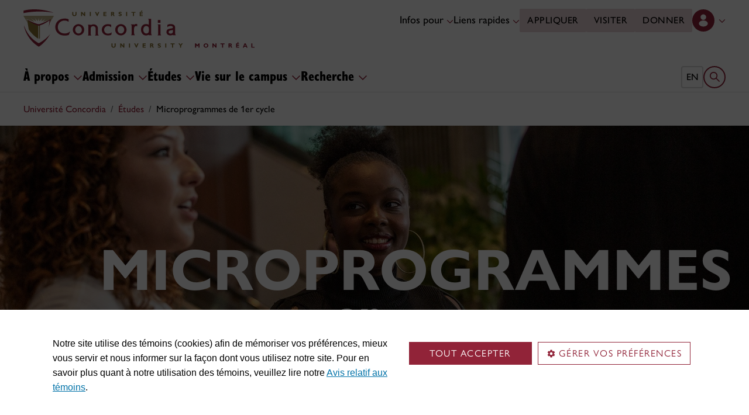

--- FILE ---
content_type: text/html
request_url: https://www.concordia.ca/fr/etudes/microprogrammes.html
body_size: 28639
content:
<!DOCTYPE HTML>
<html lang="fr">
    <head>
    <meta charset="utf-8">
    <meta http-equiv="content-type" content="text/html; charset=UTF-8">
    <meta name="viewport" id="viewport" content="width=device-width, initial-scale=1.0">
    <meta name="robots" content="index,follow">
    <meta http-equiv="keywords" content="microprogrammes, micro-certificats">
    <link rel="shortcut icon" href="/etc/designs/concordia/favicon.ico">
    <link rel="icon" type="image/png" sizes="32x32" href="/etc/designs/concordia/clientlibs/img/favicons/favicon-32x32.png">
    <link rel="icon" type="image/png" sizes="16x16" href="/etc/designs/concordia/clientlibs/img/favicons/favicon-16x16.png">
    <link rel="icon" type="image/png" sizes="192x192" href="/etc/designs/concordia/clientlibs/img/favicons/android-chrome-192x192.png">
    <link rel="apple-touch-icon" sizes="180x180" href="/etc/designs/concordia/clientlibs/img/favicons/apple-touch-icon.png">
    <link rel="manifest" crossorigin="use-credentials" href="/content/concordia/manifest.json">
    <link rel="mask-icon" href="/etc/designs/concordia/clientlibs/img/favicons/safari-pinned-tab.svg" color="#912338">
    <meta name="msapplication-TileColor" content="#912338">
    <meta name="theme-color" content="#912338">
    <title>Microprogrammes de 1er cycle - Concordia University</title>
    <meta name="internal-url" content="https://www.concordia.ca/content/concordia/fr/etudes/microprogrammes.html">
    <meta http-equiv="description" content="Les microprogrammes sont des programmes courts, conçus pour procurer une formation spécialisée aux étudiantes et étudiants souhaitant acquérir de nouvelles compétences qui leur permettront d’accéder à certains secteurs d’emploi clés au Québec.">
    <meta property="og:title" content="Microprogrammes de 1er cycle - Concordia University">
    <meta property="og:description" content="Les microprogrammes sont des programmes courts, conçus pour procurer une formation spécialisée aux étudiantes et étudiants souhaitant acquérir de nouvelles compétences qui leur permettront d’accéder à certains secteurs d’emploi clés au Québec.">
    <meta property="og:type" content="website">
    <meta property="og:image" content="https://www.concordia.ca/content/concordia/fr/etudes/microprogrammes.img.png/1742927600232.jpg">
    <meta property="og:image:alt" content="">
    <meta name="twitter:card" content="summary_large_image">
    <meta name="twitter:title" content="Microprogrammes de 1er cycle - Concordia University">
    <meta property="twitter:image:src" content="https://www.concordia.ca/content/concordia/fr/etudes/microprogrammes.img.png/1742927600232.jpg">
    <meta name="ts:path" content="content/concordia/fr/etudes/microprogrammes">
    <link rel="preload" href="https://use.typekit.net/kmq6huc.css" as="style">
    <link rel="stylesheet" href="https://use.typekit.net/kmq6huc.css">
    <link rel="stylesheet" href="/etc/designs/concordia/clientlibs/vendor/bootstrap.min.24f75f0593b4daf33ef0203b04084356.css" type="text/css">
<link rel="stylesheet" href="/etc/designs/concordia/clientlibs/vendor/jquery-ui.min.7fb2f297bef3e44aaaa0b7ea0fc4cd4f.css" type="text/css">
<link rel="stylesheet" href="/etc/designs/concordia/concordia-master-clientlibs.min.7995ab42258172a486ac4d64e7f88292.css" type="text/css">
<script src="/etc/designs/concordia/clientlibs/vendor/bootstrap.min.fe96f9dd36170e0e5cdf9aeee3a03e99.js"></script>
<script src="/etc/designs/concordia/clientlibs/vendor/jquery.min.88fc740c0c81068c14c7431c45e9f4dc.js"></script>
<script src="/etc/designs/concordia/clientlibs/vendor/jquery-ui.min.f682feedd6ecc56f5db71cfdaa48a41f.js"></script>
<script src="/etc/designs/concordia/clientlibs/vendor/picturefill.min.893eed8d44a0e92621a02d4252223d82.js"></script>
<script src="/etc/designs/concordia/concordia-master-clientlibs.min.e0dc24ffc096edd97d31aa743d944128.js"></script>

        <script src="https://cscript-cdn-use.concordia.ca/loader.js"></script>
        <script>
            let languageCode = document.documentElement.lang;
            languageCode = languageCode.includes("fr") ? "fr" : "";
            var cassieSettings = {
                widgetProfileId: 1,
                languageCode: languageCode,
                licenseKey: "414E0D0E-BBCC-4D69-95C5-FE1D15F8C496",
                region: "use",
                environment: "production"
            };
            window.CassieWidgetLoader = new CassieWidgetLoaderModule(cassieSettings);

            document.addEventListener('CassieSubmitConsent',e=>{
                let cats=window.CassieWidgetLoader?.Widget?.widgetTemplate?.Categories||[],
                    map={},consent={analytics_storage:"denied",ad_storage:"denied",functionality_storage:"denied",security_storage:"denied"},
                    key={"Performance cookies":"analytics_storage","Marketing cookies":"ad_storage","Functional cookies":"functionality_storage","Strictly necessary cookies":"security_storage"},
                    eu="AT,BE,BG,CY,CZ,DE,DK,EE,ES,FI,FR,GR,HR,HU,IE,IT,LT,LU,LV,MT,NL,PL,PT,RO,SE,SI,SK,UK,CH".split(",");
                cats.forEach(cat=>cat.Cookies.forEach(c=>map[c.ChannelID]=key[cat.ChannelTypeParent||cat.ChannelType]));
                e.detail.forEach(p=>p.isOptIn&&map[p.channelId]&&(consent[map[p.channelId]]="granted"));
                fetch("https://ipapi.co/country/").then(r=>r.text()).then(c=>{
                    if (eu.includes(c)) {
                        clarity?.('consentv2',consent);
                        for (let [k,v] of Object.entries(consent)) clarity('set',`consent_`,v);
                    }
                });
            });
        </script>
</head>
    
<body class="full-window concordia page basicpage ">
        <!-- Google Tag Manager -->
        <noscript><iframe src="//www.googletagmanager.com/ns.html?id=GTM-57BSZT"
        height="0" width="0" style="display:none;visibility:hidden"></iframe></noscript>
        <script>(function(w,d,s,l,i){w[l]=w[l]||[];w[l].push({'gtm.start':
        new Date().getTime(),event:'gtm.js'});var f=d.getElementsByTagName(s)[0],
        j=d.createElement(s),dl=l!='dataLayer'?'&l='+l:'';j.async=true;j.src=
        '//www.googletagmanager.com/gtm.js?id='+i+dl;f.parentNode.insertBefore(j,f);
        })(window,document,'script','dataLayer','GTM-57BSZT');</script>
        <!-- End Google Tag Manager -->
    <div id="boot">
        
    <header class="d-print-none">
        <a id="skip-to-main" class="btn btn-primary ga-skip-to-main-link" href="#content-main">Aller au contenu principal</a>

        <div class="emergency-alert">
            <div class="c-alert">
<script>
    $(document).ready(function () {
        cAlert.init("emergency_alert", "Voir plus", "Voir moins");
    });
</script>
</div>

        </div>

        <div class="header-embed d-none">
            <div class="header-embed script parbase">
    <style>

#boot .c-page-header__title, #boot .c-intro__title, #boot .c-introduction__title {
    font-size: var(--cds-font-size-650);
}

#boot .program-content p, #boot .program-content li, #boot .program-content .xlarge-text, #boot .program-content .large-text {
    font-size: 20px !important;
    line-height: 1.6 !important;
}

#boot .program-content .btn-burgundy-arrow {
    font-size: var(--cds-font-size-125);
    line-height: var(--cds-font-line-height-label);
}

#boot .c-link-list ul.c-link-list--style-default a, 
#boot .c-link-list ol.c-link-list--style-default a {
    text-decoration-color: color-mix(in srgb,currentColor 30%,transparent) !important;
}

#boot .c-link-list ul.c-link-list--style-default a:hover, 
#boot .c-link-list ol.c-link-list--style-default a:hover {
    text-decoration-color: color-mix(in srgb,currentColor 100%,transparent) !important;
}

#boot .c-wysiwyg .rte ol li.xlarge-text::marker {
    font-size: 18px;
}

@media (min-width: 768px) {
#boot .c-wysiwyg .rte ol li.xlarge-text::marker {
    font-size: 20px;
}
}


#boot .faceted-search .filters .filter-category.fr {
    font-size: 16px;
}

#boot .c-faculty-profile__info h1 {
margin: 1rem 0 .2rem -2px;
font: 800 2.5rem 'gill-sans-nova-condensed',sans-serif !important;
letter-spacing: normal;
color: #912338;
}

#boot .c-faculty-profile__info ul li strong {
    font-weight: bold;
}

@media(min-width: 768px) {

#boot .c-faculty-profile__info h1 {
    margin-top: 0;
    font-size: 3.375rem !important;
}
}

#boot .c-faculty-profile__main-content h2 {
margin: 0 0 1.5rem 0;
font: 800 2.25rem 'gill-sans-nova-condensed',sans-serif !important;
letter-spacing: normal;
text-transform: none;
color: #000;
}

#boot .c-faculty-profile__content-block h3 {
margin-bottom: 1rem;
font: 800 1.5rem/1.2 'gill-sans-nova-condensed',sans-serif;
}

#boot .c-faculty-profile__profile-login h5 {
    font-weight: 600 !important;
}

@media(min-width: 768px) {
#boot .c-faculty-profile__profile-login h5 {
    font: normal 18px/24px Arial,sans-serif;
    color: #000;
}
}

#boot .x-panel-body .thumb-wrap {
    display: block !important;
    visibility: visible !important;
}

#boot h1.hero-title {
    letter-spacing: 0 !important;
}

#boot .btn.btn-simple {
    font-weight: var(--cds-font-weight-semi-bold) !important;
}

#boot .btn.btn-simple:hover {
    text-decoration-color: #912238 !important;
}

#boot .navbar-nav .btn {
    text-wrap: unset;
    text-wrap-mode: nowrap;
}

@media (min-width: 768px) {
#boot .important-date .text.col-12.col-md-10 {
    flex: 3 !important;
}

#boot .important-date .date.col-12.col-md-2 {
   flex: 1 !important;
}

}

#boot .btn.btn-simple-back {
    font-weight: var(--cds-font-weight-semi-bold) !important;
    font-size: var(--cds-font-size-125) !important;
    line-height: var(--cds-font-line-height-brand-lead) !important;
    font-family: var(--cds-font-family-brand) !important;
    color: black !important;
}

@media (min-width: 768px) {

#boot .btn.btn-simple-back {
    font-size: var(--cds-font-size-150) !important;
}

}

#boot .c-tfs__result-link {
    text-decoration: underline !important;
    text-underline-offset: 3px !important;
    text-decoration-thickness: 1px !important;
}

#boot .c-faculty-profile-list__list-item--gap {
    border-bottom: 1px solid var(--cds-border-color-primary) !important; 
}

#boot .hero .hero-subtitle, 
#boot .c-hero .hero-subtitle {
    margin: 1.5rem 0 0 0;
    font: 500 24px/32px 'gill-sans-nova',sans-serif;
    letter-spacing: .25px;
}


#boot .c-news-list p.c-card__title.c-card__title--xsmall.c-card__title--black {
    font: 500 22px/28px 'gill-sans-nova', sans-serif !important;
}

#boot .c-news-list .c-news-list__grid a.rss-link {
    display: flex !important;
    flex-direction: row !important;
    font-family: var(--cds-font-family-body) !important;
    font-size: var(--cds-font-size-050) !important;
    font-weight: normal;
    padding-top: .2rem;
}

#boot .c-news-list .c-news-list__grid .ci-rss {
    transform: translateY(3px);
}

@media(max-width: 767px) {
    #boot .c-news-list .c-news-list__grid .more-links a {
        margin: 0;
    }

    #boot .c-news-list .c-news-list__grid .more-links {
        display: flex;
        margin-bottom: .5rem;
        gap: .5rem;
    }
}

#boot .deep-footer-links button {
    font-size: 14px !important;
    font-weight: normal !important;
}

#boot .sr-only {
  position: absolute;
  width: 1px;
  height: 1px;
  padding: 0;
  margin: -1px;
  overflow: hidden;
  clip: rect(0, 0, 0, 0); /* For older browsers */
  white-space: nowrap; /* Prevent text from wrapping and breaking speech */
  border: 0;
}
</style>

<script>
document.addEventListener('DOMContentLoaded',()=>{window.location.href.includes('concordia.ca/faculty/ulf-hlobil.html')&&(document.querySelector('div#ppl-widget-container')?.parentElement?.classList.contains('text-collapsible__content')&&document.querySelector('div#ppl-widget-container').parentElement.classList.remove('text-collapsible__content'))});
</script>
</div>

        </div>

        
        <div class="c-header__sticky-wrapper">
            <div class="c-header__sticky-container">
                


<div class="c-header-top">
    <div class="c-header-top__container c-header-top__container--main">
        <div class="container width1200">
            <div class="c-header-top__concordia-logo-container c-header-top__concordia-logo-container--main">
                <a class="c-header-top__concordia-logo c-header-top__concordia-logo--main ga-c-header-top-concordia-logo" href="https://www.concordia.ca/fr.html">
                        <img class="d-none d-xl-block" src="/etc/designs/concordia/clientlibs/img/logo-concordia-university-montreal.svg" alt="Université Concordia">
                        <img class="d-block d-xl-none" src="/etc/designs/concordia/clientlibs/img/logo-concordia.svg" alt="Université Concordia">
                </a>
            </div>
                <div class="c-header-top__courtesy-nav c-header-top__courtesy-nav--main c-header-top__courtesy-nav--hidden">
                        <div class="c-role-links-desktop dropdown">
                            <div class="dropdown">
                                <button class="btn dropdown-toggle dropdown-toggle--main" type="button" data-bs-toggle="dropdown" aria-expanded="false">
                                    Infos pour
                                    <span class="c-header-top__icon-chevron">
                                        <svg class="ci" role="presentation" aria-hidden="true">
                                            <use href="/etc/designs/concordia/clientlibs/img/svg-sprites.svg#ci-chevron-up"></use>
                                        </svg>
                                    </span>
                                </button>
                                <div class="dropdown-menu wide dropdown-menu-start">
                                    <div class="container">
                                        <div class="row">
                                            <ul class="col" role="menu">
                                                <li role="presentation">
                                                    <a class="dropdown-item ga-c-role-links-desktop-link" role="menuitem" href="/fr/admission.html">Futur·es étudiant·es</a>
                                                </li>
                                                <li role="presentation">
                                                    <a class="dropdown-item ga-c-role-links-desktop-link" role="menuitem" href="/students.html">Étudiant·es actuel·les</a>
                                                </li>
                                                <li role="presentation">
                                                    <a class="dropdown-item ga-c-role-links-desktop-link" role="menuitem" href="/fr/diplomes-amis.html">Diplômé·es et ami·es</a>
                                                </li>
                                                <li role="presentation">
                                                    <a class="dropdown-item ga-c-role-links-desktop-link" role="menuitem" href="https://hub.concordia.ca/carrefour.html">Professeur·es et personnel</a>
                                                </li>
                                                <li role="presentation">
                                                    <a class="dropdown-item ga-c-role-links-desktop-link" role="menuitem" href="/fr/etudes/apprentissage-experientiel/partenaires/embaucher-un-e-etudiant-e.html">Employeurs</a>
                                                </li>
                                                <li role="presentation">
                                                    <a class="dropdown-item ga-c-role-links-desktop-link" role="menuitem" href="/fr/parents.html">Parents</a>
                                                </li>
                                                <li role="presentation">
                                                    <a class="dropdown-item ga-c-role-links-desktop-link" role="menuitem" href="/fr/actualites/relations-medias.html">Médias</a>
                                                </li>
                                            </ul>
                                        </div>
                                    </div>
                                </div>
                            </div>
                        </div>
                        <div class="c-quick-links-desktop dropdown">
                            <button class="btn dropdown-toggle dropdown-toggle--main" type="button" data-bs-toggle="dropdown" aria-expanded="false">
                                Liens rapides
                                <span class="c-header-top__icon-chevron">
                                    <svg class="ci" role="presentation" aria-hidden="true">
                                        <use href="/etc/designs/concordia/clientlibs/img/svg-sprites.svg#ci-chevron-up"></use>
                                    </svg>
                                </span>
                            </button>
                            <div class="dropdown-menu wide dropdown-menu-end">
                                <div class="container">
                                    <div class="row row-cols-2">
                                        <ul class="col" role="menu"><li role="presentation"><a class="dropdown-item ga-c-quick-links-desktop-link" href="/fr/etudiants/etudes-au-1er-cycle/guide-daccueil.html" role="menuitem">Guide d'accueil – 1<sup>er</sup> cycle</a></li><li role="presentation"><a class="dropdown-item ga-c-quick-links-desktop-link" href="/gradstudies/students/new.html" role="menuitem">Guide d'accueil – études supérieures</a></li><li role="presentation"><a class="dropdown-item ga-c-quick-links-desktop-link" href="/events/academic-dates.html" role="menuitem">Calendrier universitaire</a></li><li role="presentation"><a class="dropdown-item ga-c-quick-links-desktop-link" href="/students.html" role="menuitem">Pôle étudiant</a></li><li role="presentation"><a class="dropdown-item ga-c-quick-links-desktop-link" href="/fr/etudiants/birks.html" role="menuitem">Centre de services étudiants Birks</a></li><li role="presentation"><a class="dropdown-item ga-c-quick-links-desktop-link" href="/fr/etudiants/internationaux.html" role="menuitem">Bureau des étudiants internationaux</a></li><li role="presentation"><a class="dropdown-item ga-c-quick-links-desktop-link" href="/students/services/study-help-tutoring.html" role="menuitem">Toutes les ressources académiques</a></li></ul><ul class="col" role="menu"><li role="presentation"><a class="dropdown-item ga-c-quick-links-desktop-link" href="/it.html" role="menuitem">Services de <span aria-label="T I">TI</span></a></li><li role="presentation"><a class="dropdown-item ga-c-quick-links-desktop-link" href="https://library.concordia.ca/" role="menuitem">Bibliothèque</a></li><li role="presentation"><a class="dropdown-item ga-c-quick-links-desktop-link" href="/campus-life/security.html" role="menuitem">Protection et prévention</a></li><li role="presentation"><a class="dropdown-item ga-c-quick-links-desktop-link" href="/students/exchanges/csep.html" role="menuitem">Échanges et partenariats</a></li><li role="presentation"><a class="dropdown-item ga-c-quick-links-desktop-link" href="/print.html" role="menuitem">Impression</a></li><li role="presentation"><a class="dropdown-item ga-c-quick-links-desktop-link" href="/it/services/concordia-wireless-network.html" role="menuitem">Accès Wi-Fi</a></li><li role="presentation"><a class="dropdown-item ga-c-quick-links-desktop-link" href="/fr/etudiants/appli-concordia.html" role="menuitem">Appli de Concordia</a></li></ul>
                                    </div>
                                </div>
                            </div>
                        </div>
                        <div class="c-header-top__buttons">
                            <a class="btn btn--main ga-c-header-top-desktop-link" href="/fr/admission/demande-admission.html">Appliquer</a>
                            <a class="btn btn--main ga-c-header-top-desktop-link" href="/fr/admission/visiter.html">Visiter</a>
                            <a class="btn btn--main ga-c-header-top-desktop-link" href="/fr/diplomes-amis/dons.html">Donner</a>
                        </div>
                        <div class="c-header-top__lang-toggle ">
                            
                            <a class="ga-c-header-top-lang-toggle-mobile" href="/academics/microprograms.html">en</a>
                        </div>

                    
                    <div class="c-hub-menu c-hub-menu--main c-hub-menu--fr dropdown"></div>
                        <button class="c-header-top__hamburger-btn navbar-toggler ga-c-header-top-hamburger-btn-mobile" type="button" aria-controls="c-navbar__offcanvas" aria-label="Toggle main menu">
                            <span class="c-header-top__hamburger-btn--open">
                                <svg class="ci" aria-label="open">
                                    <use href="/etc/designs/concordia/clientlibs/img/svg-sprites.svg#ci-hamburger"></use>
                                </svg>
                            </span>
                            <span class="c-header-top__hamburger-btn--close">
                                <svg class="ci" aria-label="Fermer">
                                    <use href="/etc/designs/concordia/clientlibs/img/svg-sprites.svg#ci-close-flat"></use>
                                </svg>
                            </span>
                        </button>
                </div>
        </div>
    </div>
</div>
                    

<div class="c-navbar ">
    <nav class="navbar navbar-expand-xl navbar--main" aria-label="Main navigation">
        <div class="container width1200">
            <div id="c-navbar__offcanvas" class="navbar-collapse offcanvas-collapse" tabindex="-1">

                
                
                
                <div class="c-site-search c-site-search--main focus-none" tabindex="-1">
                    <div class="container width1200 padding-keep position-relative">
                        <nav>
                            <div class="nav nav-tabs" role="tablist">
                                <button id="c-site-search__tab--concordia" class="nav-link active focus-custom--outline-offset-0" data-bs-toggle="tab" data-bs-target="#c-site-search__pane--concordia" aria-controls="c-site-search__pane--concordia" type="button" role="tab" aria-selected="true">Concordia</button>
                                    <button id="c-site-search__tab--directories" class="nav-link focus-custom--outline-offset-0" data-bs-toggle="tab" data-bs-target="#c-site-search__pane--directories" aria-controls="c-site-search__pane--directories" type="button" role="tab" aria-selected="false">Annuaires</button>
                            </div>
                        </nav>
                        <div class="tab-content">
                            <div id="c-site-search__pane--concordia" class="tab-pane show active" aria-labelledby="c-site-search__tab--concordia" role="tabpanel" tabindex="-1">
                                <form action="https://www.concordia.ca/search.html" method="get" role="search">
                                    <input id="c-site-search__url-private" type="hidden" value="https://hub.concordia.ca/carrefour/search.html">
                                    <div class="input-group">
                                        <input id="c-site-search__form--input-concordia" class="form-control focus-custom--outline-offset-0" name="q" type="text" placeholder="Recherche Concordia" aria-label="Recherche Concordia" aria-describedby="c-site-search__form--submit-concordia">
                                        <button id="c-site-search__form--submit-concordia" class="btn focus-custom--outline-offset-0" type="submit">
                                            <span class="visually-hidden">Recherche</span>
                                            <svg class="ci" role="presentation" aria-hidden="true">
                                                <use href="/etc/designs/concordia/clientlibs/img/svg-sprites.svg#ci-search"></use>
                                            </svg>
                                        </button>
                                    </div>
                                </form>
                            </div>
                                <div id="c-site-search__pane--directories" class="tab-pane" aria-labelledby="c-site-search__tab--directories" role="tabpanel" tabindex="-1">
                                    <form action="https://www.concordia.ca/directories.html" method="get" role="search">
                                        <input id="c-site-search__first_name" type="hidden" value="">
                                        <input id="c-site-search__last_name" type="hidden" value="">
                                        <div class="input-group">
                                            <input id="c-site-search__form--input-directories" class="form-control focus-custom--outline-offset-0" type="text" placeholder="Recherche Annuaires" aria-label="Recherche Annuaires" aria-describedby="c-site-search__form--submit-directories">
                                            <button id="c-site-search__form--submit-directories" class="btn focus-custom--outline-offset-0" type="submit">
                                                <span class="visually-hidden">Recherche</span>
                                                <svg class="ci" role="presentation" aria-hidden="true">
                                                    <use href="/etc/designs/concordia/clientlibs/img/svg-sprites.svg#ci-search"></use>
                                                </svg>
                                            </button>
                                        </div>
                                    </form>
                                </div>
                        </div>
                        <button class="c-site-search__btn-close btn btn-link" type="button">
                            Fermer
                            <span class="icon-close">
                                <svg class="ci" role="presentation">
                                    <use href="/etc/designs/concordia/clientlibs/img/svg-sprites.svg#ci-close"></use>
                                </svg>
                            </span>
                        </button>
                    </div>
                </div>
                

                
                <div class="c-mega-menu c-mega-menu--main ">
                        


<ul class="navbar-nav">
        <li>
            <button
                id="c-mega-menu__about"
                class="btn dropdown-toggle dropdown-toggle--main focus-custom--outline-offset-0"
                type="button"
                data-bs-toggle="dropdown"
                aria-expanded="false"
            >
                À propos
                <span class="c-mega-menu__icon-chevron c-mega-menu__icon-chevron--main">
                    <svg class="ci" role="presentation" aria-hidden="true">
                        <use href="/etc/designs/concordia/clientlibs/img/svg-sprites.svg#ci-chevron-up"></use>
                    </svg>
                </span>
            </button>
            <div class="dropdown-menu dropdown-menu--main">
                <div class="container width1200 padding-keep">
                    <div class="c-mega-menu__dropdown-links c-mega-menu__dropdown-links--main row row-cols-1 row-cols-xl-4">
                        <div class="col"><div class="c-mega-menu__dropdown-group"><button class="c-mega-menu__group-heading focus-custom--outline-offset-0" type="button" disabled data-bs-target="#c-mega-menu__collapse-a-propos-de-concordia" aria-controls="c-mega-menu__collapse-a-propos-de-concordia"><span>À propos de Concordia</span><span class="c-mega-menu__group-heading-icon c-mega-menu__group-heading-icon--open"><svg class="ci" role="presentation" aria-label="Open"><use href="/etc/designs/concordia/clientlibs/img/svg-sprites.svg#ci-plus"></use></svg></span><span class="c-mega-menu__group-heading-icon c-mega-menu__group-heading-icon--close"><svg class="ci" role="presentation" aria-label="Close"><use href="/etc/designs/concordia/clientlibs/img/svg-sprites.svg#ci-minus"></use></svg></span></button><div id="c-mega-menu__collapse-a-propos-de-concordia" class="collapse show"><ul role="menu"><li role="presentation"><a class="dropdown-item dropdown-item--main ga-c-mega-menu-dropdown-link" href="/fr/a-propos/faits-saillants.html" role="menuitem">Concordia en chiffres</a></li><li role="presentation"><a class="dropdown-item dropdown-item--main ga-c-mega-menu-dropdown-link" href="/fr/a-propos/administration-gouvernance.html" role="menuitem">Administration et gouvernance</a></li><li role="presentation"><a class="dropdown-item dropdown-item--main ga-c-mega-menu-dropdown-link" href="/fr/a-propos/vecteurs-strategiques.html" role="menuitem">Vecteurs stratégiques</a></li><li role="presentation"><a class="dropdown-item dropdown-item--main ga-c-mega-menu-dropdown-link" href="/fr/a-propos/palmares.html" role="menuitem">Palmarès</a></li><li role="presentation"><a class="dropdown-item dropdown-item--main ga-c-mega-menu-dropdown-link" href="/about/history.html" role="menuitem">Historique</a></li><li role="presentation"><a class="dropdown-item dropdown-item--main ga-c-mega-menu-dropdown-link" href="/fr/rh/travailler-a-concordia.html" role="menuitem">Travailler à Concordia</a></li></ul></div></div></div><div class="col"><div class="c-mega-menu__dropdown-group"><button class="c-mega-menu__group-heading focus-custom--outline-offset-0" type="button" disabled data-bs-target="#c-mega-menu__collapse-facultes" aria-controls="c-mega-menu__collapse-facultes"><span>Facultés</span><span class="c-mega-menu__group-heading-icon c-mega-menu__group-heading-icon--open"><svg class="ci" role="presentation" aria-label="Open"><use href="/etc/designs/concordia/clientlibs/img/svg-sprites.svg#ci-plus"></use></svg></span><span class="c-mega-menu__group-heading-icon c-mega-menu__group-heading-icon--close"><svg class="ci" role="presentation" aria-label="Close"><use href="/etc/designs/concordia/clientlibs/img/svg-sprites.svg#ci-minus"></use></svg></span></button><div id="c-mega-menu__collapse-facultes" class="collapse show"><ul role="menu"><li role="presentation"><a class="dropdown-item dropdown-item--main ga-c-mega-menu-dropdown-link" href="/artsci.html" role="menuitem">Faculté des arts et sciences</a></li><li role="presentation"><a class="dropdown-item dropdown-item--main ga-c-mega-menu-dropdown-link" href="/finearts.html" role="menuitem">Faculté des beaux-arts</a></li><li role="presentation"><a class="dropdown-item dropdown-item--main ga-c-mega-menu-dropdown-link" href="/ginacody.html" role="menuitem">École de génie et d'informatique Gina-Cody</a></li><li role="presentation"><a class="dropdown-item dropdown-item--main ga-c-mega-menu-dropdown-link" href="/jmsb.html" role="menuitem">École de gestion John-Molson</a></li><li role="presentation"><a class="dropdown-item dropdown-item--main ga-c-mega-menu-dropdown-link" href="/gradstudies.html" role="menuitem">École des études supérieures</a></li><li role="presentation"><a class="dropdown-item dropdown-item--main ga-c-mega-menu-dropdown-link" href="/fr/ecole-de-la-sante.html" role="menuitem">École de la santé</a></li></ul></div></div></div><div class="col"><div class="c-mega-menu__dropdown-group"><button class="c-mega-menu__group-heading focus-custom--outline-offset-0" type="button" disabled data-bs-target="#c-mega-menu__collapse-actualites-et-evenements" aria-controls="c-mega-menu__collapse-actualites-et-evenements"><span>Actualités et événements</span><span class="c-mega-menu__group-heading-icon c-mega-menu__group-heading-icon--open"><svg class="ci" role="presentation" aria-label="Open"><use href="/etc/designs/concordia/clientlibs/img/svg-sprites.svg#ci-plus"></use></svg></span><span class="c-mega-menu__group-heading-icon c-mega-menu__group-heading-icon--close"><svg class="ci" role="presentation" aria-label="Close"><use href="/etc/designs/concordia/clientlibs/img/svg-sprites.svg#ci-minus"></use></svg></span></button><div id="c-mega-menu__collapse-actualites-et-evenements" class="collapse show"><ul role="menu"><li role="presentation"><a class="dropdown-item dropdown-item--main ga-c-mega-menu-dropdown-link" href="/fr/actualites/nouvelles.html" role="menuitem">Nouvelles récentes</a></li><li role="presentation"><a class="dropdown-item dropdown-item--main ga-c-mega-menu-dropdown-link" href="/events.html" role="menuitem">Calendrier des événements</a></li><li role="presentation"><a class="dropdown-item dropdown-item--main ga-c-mega-menu-dropdown-link" href="/news/media-relations.html" role="menuitem">Relations médias</a></li></ul></div></div></div><div class="col"></div>
                    </div>
                    <div class="row">
                        <div class="col">
                            <div class="dropdown-menu__overview">
                                <a class="dropdown-menu__overview--link ga-c-mega-menu-overview-link" href="/fr/a-propos.html">
                                    À propos :  aperçu
                                    <span class="icon-arrow">
                                        <svg class="ci" role="presentation" aria-hidden="true">
                                            <use href="/etc/designs/concordia/clientlibs/img/svg-sprites.svg#ci-chevron-up"></use>
                                        </svg>
                                    </span>
                                </a>
                                <ul class="dropdown-menu__overview--utility-links" role="menu">
                                    <li role="presentation"><a class="ga-c-mega-menu-utility-links-desktop-link" href="/it.html" role="menuitem">Services de TI</a></li>
                                    <li role="presentation"><a class="ga-c-mega-menu-utility-links-desktop-link" href="https://library.concordia.ca/" role="menuitem">Bibliothèque</a></li>
                                    <li role="presentation"><a class="ga-c-mega-menu-utility-links-desktop-link" href="/web/a-z.html" role="menuitem">Index A-Z</a></li>
                                    <li role="presentation"><a class="ga-c-mega-menu-utility-links-desktop-link" href="/fr/nous-joindre.html" role="menuitem">Nous joindre</a></li>
                                </ul>
                            </div>
                        </div>
                    </div>
                </div>
            </div>
        </li>
        <li>
            <button
                id="c-mega-menu__admissions"
                class="btn dropdown-toggle dropdown-toggle--main focus-custom--outline-offset-0"
                type="button"
                data-bs-toggle="dropdown"
                aria-expanded="false"
            >
                Admission
                <span class="c-mega-menu__icon-chevron c-mega-menu__icon-chevron--main">
                    <svg class="ci" role="presentation" aria-hidden="true">
                        <use href="/etc/designs/concordia/clientlibs/img/svg-sprites.svg#ci-chevron-up"></use>
                    </svg>
                </span>
            </button>
            <div class="dropdown-menu dropdown-menu--main">
                <div class="container width1200 padding-keep">
                    <div class="c-mega-menu__dropdown-links c-mega-menu__dropdown-links--main row row-cols-1 row-cols-xl-4">
                        <div class="col"><div class="c-mega-menu__dropdown-group"><button class="c-mega-menu__group-heading focus-custom--outline-offset-0" type="button" disabled data-bs-target="#c-mega-menu__collapse-premier-cycle-cycle" aria-controls="c-mega-menu__collapse-premier-cycle-cycle"><span>1<sup>er</sup> cycle</span><span class="c-mega-menu__group-heading-icon c-mega-menu__group-heading-icon--open"><svg class="ci" role="presentation" aria-label="Open"><use href="/etc/designs/concordia/clientlibs/img/svg-sprites.svg#ci-plus"></use></svg></span><span class="c-mega-menu__group-heading-icon c-mega-menu__group-heading-icon--close"><svg class="ci" role="presentation" aria-label="Close"><use href="/etc/designs/concordia/clientlibs/img/svg-sprites.svg#ci-minus"></use></svg></span></button><div id="c-mega-menu__collapse-premier-cycle-cycle" class="collapse show"><ul role="menu"><li role="presentation"><a class="dropdown-item dropdown-item--main ga-c-mega-menu-dropdown-link" href="/fr/admission/etudes-au-1er-cycle.html" role="menuitem">Admission</a></li><li role="presentation"><a class="dropdown-item dropdown-item--main ga-c-mega-menu-dropdown-link" href="/fr/admission/etudes-au-1er-cycle/programmes.html" role="menuitem">Programmes</a></li><li role="presentation"><a class="dropdown-item dropdown-item--main ga-c-mega-menu-dropdown-link" href="/fr/etudes/microprogrammes.html" role="menuitem">Microprogrammes</a></li><li role="presentation"><a class="dropdown-item dropdown-item--main ga-c-mega-menu-dropdown-link" href="/students/financial/tuition-fees.html" role="menuitem">Droits de scolarité</a></li><li role="presentation"><a class="dropdown-item dropdown-item--main ga-c-mega-menu-dropdown-link" href="/students/financial/scholarships-funding.html" role="menuitem">Bourses et financement</a></li><li role="presentation"><a class="dropdown-item dropdown-item--main ga-c-mega-menu-dropdown-link" href="/students/financial/loans.html" role="menuitem">Aide financière</a></li></ul></div></div></div><div class="col"><div class="c-mega-menu__dropdown-group"><button class="c-mega-menu__group-heading focus-custom--outline-offset-0" type="button" disabled data-bs-target="#c-mega-menu__collapse-cycles-superieurs" aria-controls="c-mega-menu__collapse-cycles-superieurs"><span>Cycles supérieurs</span><span class="c-mega-menu__group-heading-icon c-mega-menu__group-heading-icon--open"><svg class="ci" role="presentation" aria-label="Open"><use href="/etc/designs/concordia/clientlibs/img/svg-sprites.svg#ci-plus"></use></svg></span><span class="c-mega-menu__group-heading-icon c-mega-menu__group-heading-icon--close"><svg class="ci" role="presentation" aria-label="Close"><use href="/etc/designs/concordia/clientlibs/img/svg-sprites.svg#ci-minus"></use></svg></span></button><div id="c-mega-menu__collapse-cycles-superieurs" class="collapse show"><ul role="menu"><li role="presentation"><a class="dropdown-item dropdown-item--main ga-c-mega-menu-dropdown-link" href="/fr/etudes-superieures/futur-es-etudiant-es.html" role="menuitem">Admission</a></li><li role="presentation"><a class="dropdown-item dropdown-item--main ga-c-mega-menu-dropdown-link" href="/gradstudies/future-students/programs/discover-our-programs.html" role="menuitem">Programmes</a></li><li role="presentation"><a class="dropdown-item dropdown-item--main ga-c-mega-menu-dropdown-link" href="/gradstudies/future-students/finance-your-studies.html" role="menuitem">Frais de scolarité</a></li><li role="presentation"><a class="dropdown-item dropdown-item--main ga-c-mega-menu-dropdown-link" href="/gradstudies/funding.html" role="menuitem">Prix et financement</a></li><li role="presentation"><a class="dropdown-item dropdown-item--main ga-c-mega-menu-dropdown-link" href="/gradstudies/future-students/finance-your-studies.html" role="menuitem">Aide financière</a></li></ul></div></div></div><div class="col"><div class="c-mega-menu__dropdown-group"><button class="c-mega-menu__group-heading focus-custom--outline-offset-0" type="button" disabled data-bs-target="#c-mega-menu__collapse-visites-et-activites" aria-controls="c-mega-menu__collapse-visites-et-activites"><span>Visites et activités</span><span class="c-mega-menu__group-heading-icon c-mega-menu__group-heading-icon--open"><svg class="ci" role="presentation" aria-label="Open"><use href="/etc/designs/concordia/clientlibs/img/svg-sprites.svg#ci-plus"></use></svg></span><span class="c-mega-menu__group-heading-icon c-mega-menu__group-heading-icon--close"><svg class="ci" role="presentation" aria-label="Close"><use href="/etc/designs/concordia/clientlibs/img/svg-sprites.svg#ci-minus"></use></svg></span></button><div id="c-mega-menu__collapse-visites-et-activites" class="collapse show"><ul role="menu"><li role="presentation"><a class="dropdown-item dropdown-item--main ga-c-mega-menu-dropdown-link" href="/fr/admission/visiter.html#evenements" role="menuitem">Activités et séances d'information</a></li><li role="presentation"><a class="dropdown-item dropdown-item--main ga-c-mega-menu-dropdown-link" href="/fr/admission/visiter.html#visites" role="menuitem">Visites virtuelles et en personne</a></li><li role="presentation"><a class="dropdown-item dropdown-item--main ga-c-mega-menu-dropdown-link" href="/fr/admission/portes-ouvertes.html" role="menuitem">Portes ouvertes</a></li><li role="presentation"><a class="dropdown-item dropdown-item--main ga-c-mega-menu-dropdown-link" href="/fr/admission/visiter.html#equipe" role="menuitem">Parler avec <span aria-label="un recruteur">un(e) recruteur(e)</span></a></li></ul></div></div></div><div class="col"><div class="c-mega-menu__dropdown-group"><button class="c-mega-menu__group-heading focus-custom--outline-offset-0" type="button" disabled data-bs-target="#c-mega-menu__collapse-international" aria-controls="c-mega-menu__collapse-international"><span>International</span><span class="c-mega-menu__group-heading-icon c-mega-menu__group-heading-icon--open"><svg class="ci" role="presentation" aria-label="Open"><use href="/etc/designs/concordia/clientlibs/img/svg-sprites.svg#ci-plus"></use></svg></span><span class="c-mega-menu__group-heading-icon c-mega-menu__group-heading-icon--close"><svg class="ci" role="presentation" aria-label="Close"><use href="/etc/designs/concordia/clientlibs/img/svg-sprites.svg#ci-minus"></use></svg></span></button><div id="c-mega-menu__collapse-international" class="collapse show"><ul role="menu"><li role="presentation"><a class="dropdown-item dropdown-item--main ga-c-mega-menu-dropdown-link" href="/international/students-from-abroad.html" role="menuitem"><span aria-label="Étudiants étrangers">Étudiant(e)s étranger(ère)s</span></a></li><li role="presentation"><a class="dropdown-item dropdown-item--main ga-c-mega-menu-dropdown-link" href="/admissions/english-language-proficiency.html" role="menuitem">Aptitudes linguistiques en anglais</a></li></ul></div></div></div>
                    </div>
                    <div class="row">
                        <div class="col">
                            <div class="dropdown-menu__overview">
                                <a class="dropdown-menu__overview--link ga-c-mega-menu-overview-link" href="/fr/admission.html">
                                    Admission :  aperçu
                                    <span class="icon-arrow">
                                        <svg class="ci" role="presentation" aria-hidden="true">
                                            <use href="/etc/designs/concordia/clientlibs/img/svg-sprites.svg#ci-chevron-up"></use>
                                        </svg>
                                    </span>
                                </a>
                                <ul class="dropdown-menu__overview--utility-links" role="menu">
                                    <li role="presentation"><a class="ga-c-mega-menu-utility-links-desktop-link" href="/it.html" role="menuitem">Services de TI</a></li>
                                    <li role="presentation"><a class="ga-c-mega-menu-utility-links-desktop-link" href="https://library.concordia.ca/" role="menuitem">Bibliothèque</a></li>
                                    <li role="presentation"><a class="ga-c-mega-menu-utility-links-desktop-link" href="/web/a-z.html" role="menuitem">Index A-Z</a></li>
                                    <li role="presentation"><a class="ga-c-mega-menu-utility-links-desktop-link" href="/fr/nous-joindre.html" role="menuitem">Nous joindre</a></li>
                                </ul>
                            </div>
                        </div>
                    </div>
                </div>
            </div>
        </li>
        <li>
            <button
                id="c-mega-menu__academics"
                class="btn dropdown-toggle dropdown-toggle--main focus-custom--outline-offset-0"
                type="button"
                data-bs-toggle="dropdown"
                aria-expanded="false"
            >
                Études
                <span class="c-mega-menu__icon-chevron c-mega-menu__icon-chevron--main">
                    <svg class="ci" role="presentation" aria-hidden="true">
                        <use href="/etc/designs/concordia/clientlibs/img/svg-sprites.svg#ci-chevron-up"></use>
                    </svg>
                </span>
            </button>
            <div class="dropdown-menu dropdown-menu--main">
                <div class="container width1200 padding-keep">
                    <div class="c-mega-menu__dropdown-links c-mega-menu__dropdown-links--main row row-cols-1 row-cols-xl-4">
                        <div class="col"><div class="c-mega-menu__dropdown-group"><button class="c-mega-menu__group-heading focus-custom--outline-offset-0" type="button" disabled data-bs-target="#c-mega-menu__collapse-programmes" aria-controls="c-mega-menu__collapse-programmes"><span>Programmes</span><span class="c-mega-menu__group-heading-icon c-mega-menu__group-heading-icon--open"><svg class="ci" role="presentation" aria-label="Open"><use href="/etc/designs/concordia/clientlibs/img/svg-sprites.svg#ci-plus"></use></svg></span><span class="c-mega-menu__group-heading-icon c-mega-menu__group-heading-icon--close"><svg class="ci" role="presentation" aria-label="Close"><use href="/etc/designs/concordia/clientlibs/img/svg-sprites.svg#ci-minus"></use></svg></span></button><div id="c-mega-menu__collapse-programmes" class="collapse show"><ul role="menu"><li role="presentation"><a class="dropdown-item dropdown-item--main ga-c-mega-menu-dropdown-link" href="/fr/etudes/programmes-de-1er-cycle.html" role="menuitem">Programmes de 1<sup>er</sup> cycle</a></li><li role="presentation"><a class="dropdown-item dropdown-item--main ga-c-mega-menu-dropdown-link" href="/fr/etudes/microprogrammes.html" role="menuitem">Microprogrammes de 1<sup>er</sup> cycle</a></li><li role="presentation"><a class="dropdown-item dropdown-item--main ga-c-mega-menu-dropdown-link" href="/gradstudies/future-students/programs/discover-our-programs.html" role="menuitem">Programmes d'études supérieures</a></li></ul></div></div><div class="c-mega-menu__dropdown-group"><button class="c-mega-menu__group-heading focus-custom--outline-offset-0" type="button" disabled data-bs-target="#c-mega-menu__collapse-conseils-pedagogiques" aria-controls="c-mega-menu__collapse-conseils-pedagogiques"><span>Conseils pédagogiques</span><span class="c-mega-menu__group-heading-icon c-mega-menu__group-heading-icon--open"><svg class="ci" role="presentation" aria-label="Open"><use href="/etc/designs/concordia/clientlibs/img/svg-sprites.svg#ci-plus"></use></svg></span><span class="c-mega-menu__group-heading-icon c-mega-menu__group-heading-icon--close"><svg class="ci" role="presentation" aria-label="Close"><use href="/etc/designs/concordia/clientlibs/img/svg-sprites.svg#ci-minus"></use></svg></span></button><div id="c-mega-menu__collapse-conseils-pedagogiques" class="collapse show"><ul role="menu"><li role="presentation"><a class="dropdown-item dropdown-item--main ga-c-mega-menu-dropdown-link" href="/students/registration/advising.html" role="menuitem">Aide individuelle au 1<sup>er</sup> cycle</a></li><li role="presentation"><a class="dropdown-item dropdown-item--main ga-c-mega-menu-dropdown-link" href="/students/registration.html#graduate" role="menuitem">Aide individuelle aux cycles supérieurs</a></li><li role="presentation"><a class="dropdown-item dropdown-item--main ga-c-mega-menu-dropdown-link" href="/fr/etudiants/birks.html" role="menuitem">Centre de services étudiants Birks</a></li></ul></div></div></div><div class="col"><div class="c-mega-menu__dropdown-group"><button class="c-mega-menu__group-heading focus-custom--outline-offset-0" type="button" disabled data-bs-target="#c-mega-menu__collapse-coop-et-apprentissage-experientiel" aria-controls="c-mega-menu__collapse-coop-et-apprentissage-experientiel"><span>Coop et apprentissage expérientiel</span><span class="c-mega-menu__group-heading-icon c-mega-menu__group-heading-icon--open"><svg class="ci" role="presentation" aria-label="Open"><use href="/etc/designs/concordia/clientlibs/img/svg-sprites.svg#ci-plus"></use></svg></span><span class="c-mega-menu__group-heading-icon c-mega-menu__group-heading-icon--close"><svg class="ci" role="presentation" aria-label="Close"><use href="/etc/designs/concordia/clientlibs/img/svg-sprites.svg#ci-minus"></use></svg></span></button><div id="c-mega-menu__collapse-coop-et-apprentissage-experientiel" class="collapse show"><ul role="menu"><li role="presentation"><a class="dropdown-item dropdown-item--main ga-c-mega-menu-dropdown-link" href="/fr/etudes/apprentissage-experientiel.html" role="menuitem">Apprentissage expérientiel</a></li><li role="presentation"><a class="dropdown-item dropdown-item--main ga-c-mega-menu-dropdown-link" href="/fr/etudes/coop.html" role="menuitem">Programmes coopératifs</a></li><li role="presentation"><a class="dropdown-item dropdown-item--main ga-c-mega-menu-dropdown-link" href="/students/exchanges.html" role="menuitem">Étudier à l'étranger</a></li></ul></div></div><div class="c-mega-menu__dropdown-group"><button class="c-mega-menu__group-heading focus-custom--outline-offset-0" type="button" disabled data-bs-target="#c-mega-menu__collapse-cours" aria-controls="c-mega-menu__collapse-cours"><span>Cours</span><span class="c-mega-menu__group-heading-icon c-mega-menu__group-heading-icon--open"><svg class="ci" role="presentation" aria-label="Open"><use href="/etc/designs/concordia/clientlibs/img/svg-sprites.svg#ci-plus"></use></svg></span><span class="c-mega-menu__group-heading-icon c-mega-menu__group-heading-icon--close"><svg class="ci" role="presentation" aria-label="Close"><use href="/etc/designs/concordia/clientlibs/img/svg-sprites.svg#ci-minus"></use></svg></span></button><div id="c-mega-menu__collapse-cours" class="collapse show"><ul role="menu"><li role="presentation"><a class="dropdown-item dropdown-item--main ga-c-mega-menu-dropdown-link" href="https://campus.concordia.ca/psc/pscsprd/EMPLOYEE/SA/c/CU_EXT.CU_CLASS_SEARCH.GBL?&" role="menuitem">Recherche de cours</a></li><li role="presentation"><a class="dropdown-item dropdown-item--main ga-c-mega-menu-dropdown-link" href="/fr/etudes/cours-en-ligne.html" role="menuitem">Cours en ligne (eConcordia)</a></li><li role="presentation"><a class="dropdown-item dropdown-item--main ga-c-mega-menu-dropdown-link" href="/academics/undergraduate/calendar.html" role="menuitem">Annuaire des études de 1<sup>er</sup> cycle</a></li><li role="presentation"><a class="dropdown-item dropdown-item--main ga-c-mega-menu-dropdown-link" href="/academics/graduate/calendar/current.html" role="menuitem">Annuaire des études supérieures</a></li></ul></div></div></div><div class="col"><div class="c-mega-menu__dropdown-group"><button class="c-mega-menu__group-heading focus-custom--outline-offset-0" type="button" disabled data-bs-target="#c-mega-menu__collapse-formation-professionnelle-et-executive" aria-controls="c-mega-menu__collapse-formation-professionnelle-et-executive"><span>Formation professionnelle et exécutive</span><span class="c-mega-menu__group-heading-icon c-mega-menu__group-heading-icon--open"><svg class="ci" role="presentation" aria-label="Open"><use href="/etc/designs/concordia/clientlibs/img/svg-sprites.svg#ci-plus"></use></svg></span><span class="c-mega-menu__group-heading-icon c-mega-menu__group-heading-icon--close"><svg class="ci" role="presentation" aria-label="Close"><use href="/etc/designs/concordia/clientlibs/img/svg-sprites.svg#ci-minus"></use></svg></span></button><div id="c-mega-menu__collapse-formation-professionnelle-et-executive" class="collapse show"><ul role="menu"><li role="presentation"><a class="dropdown-item dropdown-item--main ga-c-mega-menu-dropdown-link" href="/fr/john-molson/formation-des-dirigeants.html" role="menuitem">Centre des dirigeants John-Molson</a></li><li role="presentation"><a class="dropdown-item dropdown-item--main ga-c-mega-menu-dropdown-link" href="/cce/corporate-training.html" role="menuitem">Formation en entreprise (CCE)</a></li><li role="presentation"><a class="dropdown-item dropdown-item--main ga-c-mega-menu-dropdown-link" href="/fr/john-molson/formation-des-dirigeants/programmes/certification-en-coaching-professionnel-et-personnel.html" role="menuitem">Certifications en coaching</a></li></ul></div></div><div class="c-mega-menu__dropdown-group"><button class="c-mega-menu__group-heading focus-custom--outline-offset-0" type="button" disabled data-bs-target="#c-mega-menu__collapse-formation-continue" aria-controls="c-mega-menu__collapse-formation-continue"><span>Formation continue</span><span class="c-mega-menu__group-heading-icon c-mega-menu__group-heading-icon--open"><svg class="ci" role="presentation" aria-label="Open"><use href="/etc/designs/concordia/clientlibs/img/svg-sprites.svg#ci-plus"></use></svg></span><span class="c-mega-menu__group-heading-icon c-mega-menu__group-heading-icon--close"><svg class="ci" role="presentation" aria-label="Close"><use href="/etc/designs/concordia/clientlibs/img/svg-sprites.svg#ci-minus"></use></svg></span></button><div id="c-mega-menu__collapse-formation-continue" class="collapse show"><ul role="menu"><li role="presentation"><a class="dropdown-item dropdown-item--main ga-c-mega-menu-dropdown-link" href="/cce/courses/search.html" role="menuitem">Cours et ateliers</a></li><li role="presentation"><a class="dropdown-item dropdown-item--main ga-c-mega-menu-dropdown-link" href="/cce/programs.html" role="menuitem">Programmes</a></li></ul></div></div></div><div class="col"><div class="c-mega-menu__dropdown-group"><button class="c-mega-menu__group-heading focus-custom--outline-offset-0" type="button" disabled data-bs-target="#c-mega-menu__collapse-soutien-aux-span-aria-labeletudiantsetudiantesspan" aria-controls="c-mega-menu__collapse-soutien-aux-span-aria-labeletudiantsetudiantesspan"><span>Soutien aux <span aria-label="étudiants">étudiant(e)s</span></span><span class="c-mega-menu__group-heading-icon c-mega-menu__group-heading-icon--open"><svg class="ci" role="presentation" aria-label="Open"><use href="/etc/designs/concordia/clientlibs/img/svg-sprites.svg#ci-plus"></use></svg></span><span class="c-mega-menu__group-heading-icon c-mega-menu__group-heading-icon--close"><svg class="ci" role="presentation" aria-label="Close"><use href="/etc/designs/concordia/clientlibs/img/svg-sprites.svg#ci-minus"></use></svg></span></button><div id="c-mega-menu__collapse-soutien-aux-span-aria-labeletudiantsetudiantesspan" class="collapse show"><ul role="menu"><li role="presentation"><a class="dropdown-item dropdown-item--main ga-c-mega-menu-dropdown-link" href="/fr/etudiants/espace-franco.html" role="menuitem">Centre pour <span aria-label="étudiants">étudiant·es</span> francophones</a></li><li role="presentation"><a class="dropdown-item dropdown-item--main ga-c-mega-menu-dropdown-link" href="/fr/etudiants/internationaux.html" role="menuitem">Bureau des étudiants internationaux</a></li><li role="presentation"><a class="dropdown-item dropdown-item--main ga-c-mega-menu-dropdown-link" href="/students/accessibility.html" role="menuitem">Service d'intégration des étudiants en situation de handicap</a></li><li role="presentation"><a class="dropdown-item dropdown-item--main ga-c-mega-menu-dropdown-link" href="/students/noula.html" role="menuitem">Centre étudiant <span aria-label="Newla">NouLa</span></a></li><li role="presentation"><a class="dropdown-item dropdown-item--main ga-c-mega-menu-dropdown-link" href="/students/otsenhakta.html" role="menuitem">Centre étudiant Otsenhákta</a></li><li role="presentation"><a class="dropdown-item dropdown-item--main ga-c-mega-menu-dropdown-link" href="/gradstudies/professional-skills.html" role="menuitem">GradProSkills</a></li><li role="presentation"><a class="dropdown-item dropdown-item--main ga-c-mega-menu-dropdown-link" href="/fr/reussir-en-francais.html" role="menuitem">Réussir en français</a></li><li role="presentation"><a class="dropdown-item dropdown-item--main ga-c-mega-menu-dropdown-link" href="/fr/etudiants/reussite.html" role="menuitem">Centre de réussite universitaire</a></li></ul></div></div></div>
                    </div>
                    <div class="row">
                        <div class="col">
                            <div class="dropdown-menu__overview">
                                <a class="dropdown-menu__overview--link ga-c-mega-menu-overview-link" href="/fr/etudes.html">
                                    Études :  aperçu
                                    <span class="icon-arrow">
                                        <svg class="ci" role="presentation" aria-hidden="true">
                                            <use href="/etc/designs/concordia/clientlibs/img/svg-sprites.svg#ci-chevron-up"></use>
                                        </svg>
                                    </span>
                                </a>
                                <ul class="dropdown-menu__overview--utility-links" role="menu">
                                    <li role="presentation"><a class="ga-c-mega-menu-utility-links-desktop-link" href="/it.html" role="menuitem">Services de TI</a></li>
                                    <li role="presentation"><a class="ga-c-mega-menu-utility-links-desktop-link" href="https://library.concordia.ca/" role="menuitem">Bibliothèque</a></li>
                                    <li role="presentation"><a class="ga-c-mega-menu-utility-links-desktop-link" href="/web/a-z.html" role="menuitem">Index A-Z</a></li>
                                    <li role="presentation"><a class="ga-c-mega-menu-utility-links-desktop-link" href="/fr/nous-joindre.html" role="menuitem">Nous joindre</a></li>
                                </ul>
                            </div>
                        </div>
                    </div>
                </div>
            </div>
        </li>
        <li>
            <button
                id="c-mega-menu__campus-life"
                class="btn dropdown-toggle dropdown-toggle--main focus-custom--outline-offset-0"
                type="button"
                data-bs-toggle="dropdown"
                aria-expanded="false"
            >
                Vie sur le campus
                <span class="c-mega-menu__icon-chevron c-mega-menu__icon-chevron--main">
                    <svg class="ci" role="presentation" aria-hidden="true">
                        <use href="/etc/designs/concordia/clientlibs/img/svg-sprites.svg#ci-chevron-up"></use>
                    </svg>
                </span>
            </button>
            <div class="dropdown-menu dropdown-menu--main">
                <div class="container width1200 padding-keep">
                    <div class="c-mega-menu__dropdown-links c-mega-menu__dropdown-links--main row row-cols-1 row-cols-xl-4">
                        <div class="col"><div class="c-mega-menu__dropdown-group"><button class="c-mega-menu__group-heading focus-custom--outline-offset-0" type="button" disabled data-bs-target="#c-mega-menu__collapse-vie-etudiante" aria-controls="c-mega-menu__collapse-vie-etudiante"><span>Vie étudiante</span><span class="c-mega-menu__group-heading-icon c-mega-menu__group-heading-icon--open"><svg class="ci" role="presentation" aria-label="Open"><use href="/etc/designs/concordia/clientlibs/img/svg-sprites.svg#ci-plus"></use></svg></span><span class="c-mega-menu__group-heading-icon c-mega-menu__group-heading-icon--close"><svg class="ci" role="presentation" aria-label="Close"><use href="/etc/designs/concordia/clientlibs/img/svg-sprites.svg#ci-minus"></use></svg></span></button><div id="c-mega-menu__collapse-vie-etudiante" class="collapse show"><ul role="menu"><li role="presentation"><a class="dropdown-item dropdown-item--main ga-c-mega-menu-dropdown-link" href="/students/life/all-groups.html" role="menuitem">Organismes et groupes étudiants</a></li><li role="presentation"><a class="dropdown-item dropdown-item--main ga-c-mega-menu-dropdown-link" href="/students/life/community-engagement.html" role="menuitem">Engagement communautaire</a></li><li role="presentation"><a class="dropdown-item dropdown-item--main ga-c-mega-menu-dropdown-link" href="/students/life/volunteering-experiential-learning.html" role="menuitem">Bénévolat et apprentissage expérientiel</a></li><li role="presentation"><a class="dropdown-item dropdown-item--main ga-c-mega-menu-dropdown-link" href="/students/financial/employment/jobs.html" role="menuitem">Emplois sur le campus</a></li><li role="presentation"><a class="dropdown-item dropdown-item--main ga-c-mega-menu-dropdown-link" href="/book-stop.html" role="menuitem">Magasin (Book Stop)</a></li><li role="presentation"><a class="dropdown-item dropdown-item--main ga-c-mega-menu-dropdown-link" href="/students/life.html" role="menuitem">Vie étudiante : aperçu</a></li></ul></div></div><div class="c-mega-menu__dropdown-group"><button class="c-mega-menu__group-heading focus-custom--outline-offset-0" type="button" disabled data-bs-target="#c-mega-menu__collapse-protection-et-prevention" aria-controls="c-mega-menu__collapse-protection-et-prevention"><span>Protection et prévention</span><span class="c-mega-menu__group-heading-icon c-mega-menu__group-heading-icon--open"><svg class="ci" role="presentation" aria-label="Open"><use href="/etc/designs/concordia/clientlibs/img/svg-sprites.svg#ci-plus"></use></svg></span><span class="c-mega-menu__group-heading-icon c-mega-menu__group-heading-icon--close"><svg class="ci" role="presentation" aria-label="Close"><use href="/etc/designs/concordia/clientlibs/img/svg-sprites.svg#ci-minus"></use></svg></span></button><div id="c-mega-menu__collapse-protection-et-prevention" class="collapse show"><ul role="menu"><li role="presentation"><a class="dropdown-item dropdown-item--main ga-c-mega-menu-dropdown-link" href="/campus-life/security.html" role="menuitem">Services de protection et de prévention</a></li><li role="presentation"><a class="dropdown-item dropdown-item--main ga-c-mega-menu-dropdown-link" href="/fr/vie-etudiante/sse.html" role="menuitem">Santé et sécurité environnementales</a></li></ul></div></div></div><div class="col"><div class="c-mega-menu__dropdown-group"><button class="c-mega-menu__group-heading focus-custom--outline-offset-0" type="button" disabled data-bs-target="#c-mega-menu__collapse-cartes-des-campus-et-edifices" aria-controls="c-mega-menu__collapse-cartes-des-campus-et-edifices"><span>Cartes des campus et édifices</span><span class="c-mega-menu__group-heading-icon c-mega-menu__group-heading-icon--open"><svg class="ci" role="presentation" aria-label="Open"><use href="/etc/designs/concordia/clientlibs/img/svg-sprites.svg#ci-plus"></use></svg></span><span class="c-mega-menu__group-heading-icon c-mega-menu__group-heading-icon--close"><svg class="ci" role="presentation" aria-label="Close"><use href="/etc/designs/concordia/clientlibs/img/svg-sprites.svg#ci-minus"></use></svg></span></button><div id="c-mega-menu__collapse-cartes-des-campus-et-edifices" class="collapse show"><ul role="menu"><li role="presentation"><a class="dropdown-item dropdown-item--main ga-c-mega-menu-dropdown-link" href="/maps/sgw-campus.html" role="menuitem">Campus SGW</a></li><li role="presentation"><a class="dropdown-item dropdown-item--main ga-c-mega-menu-dropdown-link" href="/maps/loyola-campus.html" role="menuitem">Campus Loyola</a></li><li role="presentation"><a class="dropdown-item dropdown-item--main ga-c-mega-menu-dropdown-link" href="/maps/shuttle-bus.html" role="menuitem">Navette</a></li><li role="presentation"><a class="dropdown-item dropdown-item--main ga-c-mega-menu-dropdown-link" href="/fr/vie-etudiante/panorama-montreal/rendre-a-universite.html" role="menuitem">Options de transport</a></li><li role="presentation"><a class="dropdown-item dropdown-item--main ga-c-mega-menu-dropdown-link" href="/maps/parking.html" role="menuitem">Stationnement</a></li></ul></div></div><div class="c-mega-menu__dropdown-group"><button class="c-mega-menu__group-heading focus-custom--outline-offset-0" type="button" disabled data-bs-target="#c-mega-menu__collapse-vivre-a-montreal" aria-controls="c-mega-menu__collapse-vivre-a-montreal"><span>Vivre à Montréal</span><span class="c-mega-menu__group-heading-icon c-mega-menu__group-heading-icon--open"><svg class="ci" role="presentation" aria-label="Open"><use href="/etc/designs/concordia/clientlibs/img/svg-sprites.svg#ci-plus"></use></svg></span><span class="c-mega-menu__group-heading-icon c-mega-menu__group-heading-icon--close"><svg class="ci" role="presentation" aria-label="Close"><use href="/etc/designs/concordia/clientlibs/img/svg-sprites.svg#ci-minus"></use></svg></span></button><div id="c-mega-menu__collapse-vivre-a-montreal" class="collapse show"><ul role="menu"><li role="presentation"><a class="dropdown-item dropdown-item--main ga-c-mega-menu-dropdown-link" href="/fr/vie-etudiante/panorama-montreal.html" role="menuitem">Panorama de Montréal</a></li><li role="presentation"><a class="dropdown-item dropdown-item--main ga-c-mega-menu-dropdown-link" href="/students/housing.html" role="menuitem">Résidences et logements</a></li><li role="presentation"><a class="dropdown-item dropdown-item--main ga-c-mega-menu-dropdown-link" href="/fr/vie-etudiante/alimentation-restauration.html" role="menuitem">Alimentation et restauration</a></li></ul></div></div></div><div class="col"><div class="c-mega-menu__dropdown-group"><button class="c-mega-menu__group-heading focus-custom--outline-offset-0" type="button" disabled data-bs-target="#c-mega-menu__collapse-sante-et-bien-etre" aria-controls="c-mega-menu__collapse-sante-et-bien-etre"><span>Santé et bien-être</span><span class="c-mega-menu__group-heading-icon c-mega-menu__group-heading-icon--open"><svg class="ci" role="presentation" aria-label="Open"><use href="/etc/designs/concordia/clientlibs/img/svg-sprites.svg#ci-plus"></use></svg></span><span class="c-mega-menu__group-heading-icon c-mega-menu__group-heading-icon--close"><svg class="ci" role="presentation" aria-label="Close"><use href="/etc/designs/concordia/clientlibs/img/svg-sprites.svg#ci-minus"></use></svg></span></button><div id="c-mega-menu__collapse-sante-et-bien-etre" class="collapse show"><ul role="menu"><li role="presentation"><a class="dropdown-item dropdown-item--main ga-c-mega-menu-dropdown-link" href="/health/medical.html" role="menuitem">Soins médicaux</a></li><li role="presentation"><a class="dropdown-item dropdown-item--main ga-c-mega-menu-dropdown-link" href="/health/mental-health.html" role="menuitem">Santé mentale</a></li><li role="presentation"><a class="dropdown-item dropdown-item--main ga-c-mega-menu-dropdown-link" href="/health.html" role="menuitem">Santé et bien-être : aperçu</a></li></ul></div></div><div class="c-mega-menu__dropdown-group"><button class="c-mega-menu__group-heading focus-custom--outline-offset-0" type="button" disabled data-bs-target="#c-mega-menu__collapse-accessibilite" aria-controls="c-mega-menu__collapse-accessibilite"><span>Accessibilité</span><span class="c-mega-menu__group-heading-icon c-mega-menu__group-heading-icon--open"><svg class="ci" role="presentation" aria-label="Open"><use href="/etc/designs/concordia/clientlibs/img/svg-sprites.svg#ci-plus"></use></svg></span><span class="c-mega-menu__group-heading-icon c-mega-menu__group-heading-icon--close"><svg class="ci" role="presentation" aria-label="Close"><use href="/etc/designs/concordia/clientlibs/img/svg-sprites.svg#ci-minus"></use></svg></span></button><div id="c-mega-menu__collapse-accessibilite" class="collapse show"><ul role="menu"><li role="presentation"><a class="dropdown-item dropdown-item--main ga-c-mega-menu-dropdown-link" href="/accessibility.html" role="menuitem">Pôle accessibilité</a></li><li role="presentation"><a class="dropdown-item dropdown-item--main ga-c-mega-menu-dropdown-link" href="/students/accessibility.html" role="menuitem">Service d'intégration des étudiants en situation de handicap</a></li><li role="presentation"><a class="dropdown-item dropdown-item--main ga-c-mega-menu-dropdown-link" href="/fr/cartes/edifices/toilettes-inclusifs.html" role="menuitem">Toilettes inclusives</a></li></ul></div></div></div><div class="col"><div class="c-mega-menu__dropdown-group"><button class="c-mega-menu__group-heading focus-custom--outline-offset-0" type="button" disabled data-bs-target="#c-mega-menu__collapse-sports-et-recreation" aria-controls="c-mega-menu__collapse-sports-et-recreation"><span>Sports et récréation</span><span class="c-mega-menu__group-heading-icon c-mega-menu__group-heading-icon--open"><svg class="ci" role="presentation" aria-label="Open"><use href="/etc/designs/concordia/clientlibs/img/svg-sprites.svg#ci-plus"></use></svg></span><span class="c-mega-menu__group-heading-icon c-mega-menu__group-heading-icon--close"><svg class="ci" role="presentation" aria-label="Close"><use href="/etc/designs/concordia/clientlibs/img/svg-sprites.svg#ci-minus"></use></svg></span></button><div id="c-mega-menu__collapse-sports-et-recreation" class="collapse show"><ul role="menu"><li role="presentation"><a class="dropdown-item dropdown-item--main ga-c-mega-menu-dropdown-link" href="https://www.concordia.ca/fr/vie-etudiante/stingers.html" role="menuitem">Équipes de sport d'élite – <span lang="en" aria-label="Stine-gueurz">Stingers</span></a></li><li role="presentation"><a class="dropdown-item dropdown-item--main ga-c-mega-menu-dropdown-link" href="/fr/vie-etudiante/loisirs-sports.html" role="menuitem">Loisirs, sports et forme physique</a></li></ul></div></div><div class="c-mega-menu__dropdown-group"><button class="c-mega-menu__group-heading focus-custom--outline-offset-0" type="button" disabled data-bs-target="#c-mega-menu__collapse-les-arts-a-concordia" aria-controls="c-mega-menu__collapse-les-arts-a-concordia"><span>Les arts à Concordia</span><span class="c-mega-menu__group-heading-icon c-mega-menu__group-heading-icon--open"><svg class="ci" role="presentation" aria-label="Open"><use href="/etc/designs/concordia/clientlibs/img/svg-sprites.svg#ci-plus"></use></svg></span><span class="c-mega-menu__group-heading-icon c-mega-menu__group-heading-icon--close"><svg class="ci" role="presentation" aria-label="Close"><use href="/etc/designs/concordia/clientlibs/img/svg-sprites.svg#ci-minus"></use></svg></span></button><div id="c-mega-menu__collapse-les-arts-a-concordia" class="collapse show"><ul role="menu"><li role="presentation"><a class="dropdown-item dropdown-item--main ga-c-mega-menu-dropdown-link" href="/arts/galleries.html" role="menuitem">Galeries d'art</a></li><li role="presentation"><a class="dropdown-item dropdown-item--main ga-c-mega-menu-dropdown-link" href="/arts/venues.html" role="menuitem">Salles de spectacle</a></li><li role="presentation"><a class="dropdown-item dropdown-item--main ga-c-mega-menu-dropdown-link" href="/fr/pole-artistique-culturel/art-public.html" role="menuitem">Art public</a></li><li role="presentation"><a class="dropdown-item dropdown-item--main ga-c-mega-menu-dropdown-link" href="/fr/pole-artistique-culturel.html" role="menuitem">Pôle artistique et culturel : aperçu</a></li></ul></div></div></div>
                    </div>
                    <div class="row">
                        <div class="col">
                            <div class="dropdown-menu__overview">
                                <a class="dropdown-menu__overview--link ga-c-mega-menu-overview-link" href="/fr/vie-etudiante.html">
                                    Vie sur le campus :  aperçu
                                    <span class="icon-arrow">
                                        <svg class="ci" role="presentation" aria-hidden="true">
                                            <use href="/etc/designs/concordia/clientlibs/img/svg-sprites.svg#ci-chevron-up"></use>
                                        </svg>
                                    </span>
                                </a>
                                <ul class="dropdown-menu__overview--utility-links" role="menu">
                                    <li role="presentation"><a class="ga-c-mega-menu-utility-links-desktop-link" href="/it.html" role="menuitem">Services de TI</a></li>
                                    <li role="presentation"><a class="ga-c-mega-menu-utility-links-desktop-link" href="https://library.concordia.ca/" role="menuitem">Bibliothèque</a></li>
                                    <li role="presentation"><a class="ga-c-mega-menu-utility-links-desktop-link" href="/web/a-z.html" role="menuitem">Index A-Z</a></li>
                                    <li role="presentation"><a class="ga-c-mega-menu-utility-links-desktop-link" href="/fr/nous-joindre.html" role="menuitem">Nous joindre</a></li>
                                </ul>
                            </div>
                        </div>
                    </div>
                </div>
            </div>
        </li>
        <li>
            <button
                id="c-mega-menu__research"
                class="btn dropdown-toggle dropdown-toggle--main focus-custom--outline-offset-0"
                type="button"
                data-bs-toggle="dropdown"
                aria-expanded="false"
            >
                Recherche
                <span class="c-mega-menu__icon-chevron c-mega-menu__icon-chevron--main">
                    <svg class="ci" role="presentation" aria-hidden="true">
                        <use href="/etc/designs/concordia/clientlibs/img/svg-sprites.svg#ci-chevron-up"></use>
                    </svg>
                </span>
            </button>
            <div class="dropdown-menu dropdown-menu--main">
                <div class="container width1200 padding-keep">
                    <div class="c-mega-menu__dropdown-links c-mega-menu__dropdown-links--main row row-cols-1 row-cols-xl-4">
                        <div class="col"><div class="c-mega-menu__dropdown-group"><button class="c-mega-menu__group-heading focus-custom--outline-offset-0" type="button" disabled data-bs-target="#c-mega-menu__collapse-recherche-a-concordia" aria-controls="c-mega-menu__collapse-recherche-a-concordia"><span>Recherche à Concordia</span><span class="c-mega-menu__group-heading-icon c-mega-menu__group-heading-icon--open"><svg class="ci" role="presentation" aria-label="Open"><use href="/etc/designs/concordia/clientlibs/img/svg-sprites.svg#ci-plus"></use></svg></span><span class="c-mega-menu__group-heading-icon c-mega-menu__group-heading-icon--close"><svg class="ci" role="presentation" aria-label="Close"><use href="/etc/designs/concordia/clientlibs/img/svg-sprites.svg#ci-minus"></use></svg></span></button><div id="c-mega-menu__collapse-recherche-a-concordia" class="collapse show"><ul role="menu"><li role="presentation"><a class="dropdown-item dropdown-item--main ga-c-mega-menu-dropdown-link" href="/fr/recherche/expertise/pleins-feux.html" role="menuitem">Pleins feux sur la recherche</a></li><li role="presentation"><a class="dropdown-item dropdown-item--main ga-c-mega-menu-dropdown-link" href="/research/news.html" role="menuitem">Actualités de recherche</a></li><li role="presentation"><a class="dropdown-item dropdown-item--main ga-c-mega-menu-dropdown-link" href="/research/about/strategic-research-plan.html" role="menuitem">Plan stratégique de recherche</a></li></ul></div></div><div class="c-mega-menu__dropdown-group"><button class="c-mega-menu__group-heading focus-custom--outline-offset-0" type="button" disabled data-bs-target="#c-mega-menu__collapse-opportunites-pour-les-span-aria-labeletudiantsetudiantesspan" aria-controls="c-mega-menu__collapse-opportunites-pour-les-span-aria-labeletudiantsetudiantesspan"><span>Opportunités pour les <span aria-label="étudiants">étudiant(e)s</span></span><span class="c-mega-menu__group-heading-icon c-mega-menu__group-heading-icon--open"><svg class="ci" role="presentation" aria-label="Open"><use href="/etc/designs/concordia/clientlibs/img/svg-sprites.svg#ci-plus"></use></svg></span><span class="c-mega-menu__group-heading-icon c-mega-menu__group-heading-icon--close"><svg class="ci" role="presentation" aria-label="Close"><use href="/etc/designs/concordia/clientlibs/img/svg-sprites.svg#ci-minus"></use></svg></span></button><div id="c-mega-menu__collapse-opportunites-pour-les-span-aria-labeletudiantsetudiantesspan" class="collapse show"><ul role="menu"><li role="presentation"><a class="dropdown-item dropdown-item--main ga-c-mega-menu-dropdown-link" href="/gradstudies/future-students/programs/discover-our-programs.html?type=Thesis" role="menuitem">Programmes de thèse</a></li><li role="presentation"><a class="dropdown-item dropdown-item--main ga-c-mega-menu-dropdown-link" href="/gradstudies/future-students/programs/individualized.html" role="menuitem">Programme d'études supérieures individualisé</a></li></ul></div></div></div><div class="col"><div class="c-mega-menu__dropdown-group"><button class="c-mega-menu__group-heading focus-custom--outline-offset-0" type="button" disabled data-bs-target="#c-mega-menu__collapse-unites-et-expertise" aria-controls="c-mega-menu__collapse-unites-et-expertise"><span>Unités et expertise</span><span class="c-mega-menu__group-heading-icon c-mega-menu__group-heading-icon--open"><svg class="ci" role="presentation" aria-label="Open"><use href="/etc/designs/concordia/clientlibs/img/svg-sprites.svg#ci-plus"></use></svg></span><span class="c-mega-menu__group-heading-icon c-mega-menu__group-heading-icon--close"><svg class="ci" role="presentation" aria-label="Close"><use href="/etc/designs/concordia/clientlibs/img/svg-sprites.svg#ci-minus"></use></svg></span></button><div id="c-mega-menu__collapse-unites-et-expertise" class="collapse show"><ul role="menu"><li role="presentation"><a class="dropdown-item dropdown-item--main ga-c-mega-menu-dropdown-link" href="/research/expertise/centres-platforms.html" role="menuitem">Centres et plateformes</a></li><li role="presentation"><a class="dropdown-item dropdown-item--main ga-c-mega-menu-dropdown-link" href="/research/chairs.html" role="menuitem">Chaires de recherche</a></li><li role="presentation"><a class="dropdown-item dropdown-item--main ga-c-mega-menu-dropdown-link" href="/gradstudies/postdocs.html" role="menuitem"><span aria-label="Boursiers postdoctoraux">Boursier(ère)s postdoctoral(e)s</span></a></li></ul></div></div></div><div class="col"><div class="c-mega-menu__dropdown-group"><button class="c-mega-menu__group-heading focus-custom--outline-offset-0" type="button" disabled data-bs-target="#c-mega-menu__collapse-financement-et-ressources" aria-controls="c-mega-menu__collapse-financement-et-ressources"><span>Financement et ressources</span><span class="c-mega-menu__group-heading-icon c-mega-menu__group-heading-icon--open"><svg class="ci" role="presentation" aria-label="Open"><use href="/etc/designs/concordia/clientlibs/img/svg-sprites.svg#ci-plus"></use></svg></span><span class="c-mega-menu__group-heading-icon c-mega-menu__group-heading-icon--close"><svg class="ci" role="presentation" aria-label="Close"><use href="/etc/designs/concordia/clientlibs/img/svg-sprites.svg#ci-minus"></use></svg></span></button><div id="c-mega-menu__collapse-financement-et-ressources" class="collapse show"><ul role="menu"><li role="presentation"><a class="dropdown-item dropdown-item--main ga-c-mega-menu-dropdown-link" href="/research/funding.html" role="menuitem">Sources de financement</a></li><li role="presentation"><a class="dropdown-item dropdown-item--main ga-c-mega-menu-dropdown-link" href="/research/for-researchers/conrad.html" role="menuitem">Subventions internes (ConRAD)</a></li><li role="presentation"><a class="dropdown-item dropdown-item--main ga-c-mega-menu-dropdown-link" href="/research/funding/awards.html" role="menuitem">Prix et bourses</a></li><li role="presentation"><a class="dropdown-item dropdown-item--main ga-c-mega-menu-dropdown-link" href="/research/funding/external-reviewers.html" role="menuitem"><span aria-label="Évaluateurs">Évaluateur(rice)s</span> externes</a></li><li role="presentation"><a class="dropdown-item dropdown-item--main ga-c-mega-menu-dropdown-link" href="/research/for-researchers.html" role="menuitem">Ressources pour les <span aria-label="chercheurs">chercheur(e)s</span></a></li></ul></div></div></div><div class="col"><div class="c-mega-menu__dropdown-group"><button class="c-mega-menu__group-heading focus-custom--outline-offset-0" type="button" disabled data-bs-target="#c-mega-menu__collapse-international" aria-controls="c-mega-menu__collapse-international"><span>International</span><span class="c-mega-menu__group-heading-icon c-mega-menu__group-heading-icon--open"><svg class="ci" role="presentation" aria-label="Open"><use href="/etc/designs/concordia/clientlibs/img/svg-sprites.svg#ci-plus"></use></svg></span><span class="c-mega-menu__group-heading-icon c-mega-menu__group-heading-icon--close"><svg class="ci" role="presentation" aria-label="Close"><use href="/etc/designs/concordia/clientlibs/img/svg-sprites.svg#ci-minus"></use></svg></span></button><div id="c-mega-menu__collapse-international" class="collapse show"><ul role="menu"><li role="presentation"><a class="dropdown-item dropdown-item--main ga-c-mega-menu-dropdown-link" href="/students/exchanges/research_abroad.html" role="menuitem">Recherche à l'étranger</a></li><li role="presentation"><a class="dropdown-item dropdown-item--main ga-c-mega-menu-dropdown-link" href="/offices/ci/visiting-researchers.html" role="menuitem"><span aria-label="Chercheurs invités">Chercheur(e)s invité(e)s</span></a></li></ul></div></div></div>
                    </div>
                    <div class="row">
                        <div class="col">
                            <div class="dropdown-menu__overview">
                                <a class="dropdown-menu__overview--link ga-c-mega-menu-overview-link" href="/fr/recherche.html">
                                    Recherche :  aperçu
                                    <span class="icon-arrow">
                                        <svg class="ci" role="presentation" aria-hidden="true">
                                            <use href="/etc/designs/concordia/clientlibs/img/svg-sprites.svg#ci-chevron-up"></use>
                                        </svg>
                                    </span>
                                </a>
                                <ul class="dropdown-menu__overview--utility-links" role="menu">
                                    <li role="presentation"><a class="ga-c-mega-menu-utility-links-desktop-link" href="/it.html" role="menuitem">Services de TI</a></li>
                                    <li role="presentation"><a class="ga-c-mega-menu-utility-links-desktop-link" href="https://library.concordia.ca/" role="menuitem">Bibliothèque</a></li>
                                    <li role="presentation"><a class="ga-c-mega-menu-utility-links-desktop-link" href="/web/a-z.html" role="menuitem">Index A-Z</a></li>
                                    <li role="presentation"><a class="ga-c-mega-menu-utility-links-desktop-link" href="/fr/nous-joindre.html" role="menuitem">Nous joindre</a></li>
                                </ul>
                            </div>
                        </div>
                    </div>
                </div>
            </div>
        </li>
</ul>



                </div>
                

                
                    <div class="c-header-top__buttons c-header-top__buttons--mobile">
                        <a class="btn ga-c-header-top-mobile-link" href="/fr/admission/demande-admission.html">Appliquer</a>
                        <a class="btn ga-c-header-top-mobile-link" href="/fr/admission/visiter.html">Visiter</a>
                        <a class="btn ga-c-header-top-mobile-link" href="/fr/campagne.html">Donner</a>
                    </div>
                

                
                
                <div class="c-header-top__useful-links-mobile ">
                    <strong>Liens utiles</strong>
                    <div class="row">
                        <div class="col">
                            <ul role="menu">
                                <li role="presentation">
                                    <a class="ga-c-mega-menu-useful-links-mobile-link" href="/maps.html" role="menuitem">Cartes</a>
                                </li>
                                <li role="presentation">
                                    <a class="ga-c-mega-menu-useful-links-mobile-link" href="/campus-life/security.html" role="menuitem">Protection et prévention</a>
                                </li>
                                <li role="presentation">
                                    <a class="ga-c-mega-menu-useful-links-mobile-link" href="/it/services/concordia-wireless-network.html" role="menuitem">Accès Wi-Fi</a>
                                </li>
                                <li role="presentation">
                                    <a class="ga-c-mega-menu-useful-links-mobile-link" href="/print.html" role="menuitem">Impression</a>
                                </li>
                            </ul>
                        </div>
                        <div class="col">
                            <ul role="menu">
                                <li role="presentation">
                                    <a class="ga-c-mega-menu-useful-links-mobile-link" href="/it.html" role="menuitem">Support TI</a>
                                </li>
                                <li role="presentation">
                                    <a class="ga-c-mega-menu-useful-links-mobile-link" href="https://library.concordia.ca/" role="menuitem">Bibliothèque</a>
                                </li>
                                <li role="presentation">
                                    <a class="ga-c-mega-menu-useful-links-mobile-link" href="/fr/nous-joindre.html" role="menuitem">Nous joindre</a>
                                </li>
                                <li role="presentation">
                                    <a class="ga-c-mega-menu-useful-links-mobile-link" href="/fr/etudiants/appli-concordia.html" role="menuitem">Appli de Concordia</a>
                                </li>
                            </ul>
                        </div>
                    </div>
                </div>
                

                
                    <div class="c-role-links-mobile dropdown">
                        <button class="dropdown-toggle focus-custom-outline--offset-0 border-bottom-0" type="button" data-bs-toggle="dropdown" data-bs-auto-close="false" aria-expanded="false">
                            Infos pour
                            <span class="c-role-links-mobile__icon-chevron">
                                <svg class="ci" role="presentation" aria-hidden="true">
                                    <use href="/etc/designs/concordia/clientlibs/img/svg-sprites.svg#ci-chevron-up"></use>
                                </svg>
                            </span>
                        </button>
                        <div class="dropdown-menu border-bottom-0">
                            <ul role="menu">
                                <li role="presentation">
                                    <a class="dropdown-item ga-c-role-links-mobile-link" role="menuitem" href="/fr/admission.html">Futur·es étudiant·es</a>
                                </li>
                                <li role="presentation">
                                    <a class="dropdown-item ga-c-role-links-mobile-link" role="menuitem" href="/students.html">Étudiant·es actuel·les</a>
                                </li>
                                <li role="presentation">
                                    <a class="dropdown-item ga-c-role-links-mobile-link" role="menuitem" href="/fr/diplomes-amis.html">Diplômé·es et ami·es</a>
                                </li>
                                <li role="presentation">
                                    <a class="dropdown-item ga-c-role-links-mobile-link" role="menuitem" href="https://hub.concordia.ca/carrefour.html">Professeur·es et personnel</a>
                                </li>
                                <li role="presentation">
                                    <a class="dropdown-item ga-c-role-links-mobile-link" role="menuitem" href="/fr/etudes/apprentissage-experientiel/partenaires/embaucher-un-e-etudiant-e.html">Employeurs</a>
                                </li>
                                <li role="presentation">
                                    <a class="dropdown-item ga-c-role-links-mobile-link" role="menuitem" href="/fr/parents.html">Parents</a>
                                </li>
                                <li role="presentation">
                                    <a class="dropdown-item ga-c-role-links-mobile-link" role="menuitem" href="/fr/actualites/relations-medias.html">Médias</a>
                                </li>
                            </ul>
                        </div>
                    </div>
                

                
                    <div class="c-quick-links-mobile dropdown">
                        <button class="dropdown-toggle focus-custom-outline--offset-0" type="button" data-bs-toggle="dropdown" data-bs-auto-close="false" aria-expanded="false">
                            Liens rapides
                            <span class="c-quick-links-mobile__icon-chevron">
                                <svg class="ci" role="presentation" aria-hidden="true">
                                    <use href="/etc/designs/concordia/clientlibs/img/svg-sprites.svg#ci-chevron-up"></use>
                                </svg>
                            </span>
                        </button>
                        <div class="dropdown-menu">
                            <ul role="menu"><li role="presentation"><a class="dropdown-item ga-c-quick-links-mobile-link" href="/fr/etudiants/etudes-au-1er-cycle/guide-daccueil.html" role="menuitem">Guide d'accueil – 1<sup>er</sup> cycle</a></li><li role="presentation"><a class="dropdown-item ga-c-quick-links-mobile-link" href="/gradstudies/students/new.html" role="menuitem">Guide d'accueil – études supérieures</a></li><li role="presentation"><a class="dropdown-item ga-c-quick-links-mobile-link" href="/events/academic-dates.html" role="menuitem">Calendrier universitaire</a></li><li role="presentation"><a class="dropdown-item ga-c-quick-links-mobile-link" href="/fr/rh/travailler-a-concordia/emplois.html" role="menuitem">Centre de services étudiants Birks</a></li><li role="presentation"><a class="dropdown-item ga-c-quick-links-mobile-link" href="/fr/etudiants/internationaux.html" role="menuitem">Bureau des étudiants internationaux</a></li><li role="presentation"><a class="dropdown-item ga-c-quick-links-mobile-link" href="/students/exchanges/csep.html" role="menuitem">Échanges et partenariats</a></li><li role="presentation"><a class="dropdown-item ga-c-quick-links-mobile-link" href="/students/services/study-help-tutoring.html" role="menuitem">Toutes les ressources académiques</a></li></ul>
                        </div>
                    </div>
                
            </div>

            <div class="c-navbar__features c-navbar__features--main">
                    
                    <a class="c-navbar__lang-toggle c-navbar__lang-toggle--main ga-c-header-top-lang-toggle-desktop" href="/academics/microprograms.html" aria-label="English">en</a>

                <button class="c-navbar__btn-search c-navbar__btn-search--main" type="button">
                    <span class="visually-hidden">Ouvrir le formulaire de recherche</span>
                    <span class="icon-search">
                        <svg class="ci" role="presentation" aria-hidden="true">
                            <use href="/etc/designs/concordia/clientlibs/img/svg-sprites.svg#ci-search"></use>
                        </svg>
                    </span>
                </button>
            </div>
        </div>
    </nav>
</div>

            </div>
        </div>
                <div class="container-fluid width1200">
                    <div class="row">
                        <div class="c-breadcrumb">
        <nav aria-label="breadcrumb">
            <ol class="breadcrumb">
                            <li class="breadcrumb-item">
                                <a href="/fr.html">Université Concordia</a>
                            </li>
                            <li class="breadcrumb-item">
                                <a href="/fr/etudes.html">Études</a>
                            </li>
                            <li class="breadcrumb-item active" aria-current="page">
                                Microprogrammes de 1er cycle
                            </li>
            </ol>
        </nav>
</div>

                    </div>
                </div>
    </header>
        
<main id="content-main" >
    <div class="container-full-width container-fluid px-0">
        <div class="content-main parsys">


<div class="reference parbase section"><div class="cq-dd-paragraph"><div class="cssinclude parbase">
    <style>@media (min-width: 768px) {

#boot .wysiwyg,
#boot .c-textimage,
#boot .c-title {
    max-width: 940px;
}</style>
</div>
</div>
</div>



<div class="c-hero hero section"><div id="content_main_hero" class="hero-container picturefill-container tall " style="background-color: #000; background-position: center top; "><div data-image><div data-src="/content/concordia/fr/etudes/microprogrammes/jcr:content/content-main/hero/adaptiveimage.img.768.medium.jpg/1681936373942.jpg" data-media="(max-width: 767px)"></div><div data-src="/content/concordia/fr/etudes/microprogrammes/jcr:content/content-main/hero/adaptiveimage.img.full.medium.jpg/1681936373942.jpg" data-media="(min-width: 768px)"></div></div><div class="overlay  " style="background: linear-gradient(rgba(0,0,0, 0.2), rgba(0,0,0, 0.2));"></div><div class="hero-text align-vertical-desktop-middle align-vertical-mobile-middle"><div class="hero-text-inner grid-940 align-horizontal-desktop-center align-horizontal-mobile-center none" ><div class="text-area" style="width:100%;"><h1 class="hero-title bold-reg-xlarge text-color-FFFFFF">MICROPROGRAMMES de 1<sup>er</sup> cycle</h1></div></div></div></div>


</div>



<div class="c-grid-container grid-container section">
    <section class=" black-link picturefill-container margin-top-desktop-0 margin-bottom-desktop-0 margin-top-mobile-0 margin-bottom-mobile-0" style="background-color: #E9D3D7; background-position: center top; background-repeat: no-repeat; background-size: cover;">
        <div class="container width940 mx-auto padding-top-desktop-60px padding-bottom-desktop-40px padding-top-mobile-40px padding-bottom-mobile-20px">
            <div class="grid-container-parsys parsys">


<div class="c-introduction c-intro c-page-header section">

<div class="container-fluid ">
    <div class="row">
            <div class="col-sm-12 ">
                <p>Les microprogrammes sont des programmes courts, conçus pour procurer une formation spécialisée aux étudiantes et étudiants souhaitant acquérir de nouvelles compétences qui leur permettront d’accéder à certains secteurs d’emploi clés au Québec. Les microprogrammes durent normalement un&nbsp;ou deux trimestre et comportent de 9 à 15&nbsp;crédits.</p>

            </div>
    </div>
</div>
</div>

</div>

        </div>
    </section>


</div>



<div class="c-grid-container grid-container section">
    <section class="  picturefill-container margin-top-desktop-0 margin-bottom-desktop-0 margin-top-mobile-0 margin-bottom-mobile-0" style="background-color: transparent; background-position: center top; background-repeat: no-repeat; background-size: cover;">
        <div class="container width940 mx-auto padding-top-desktop-0 padding-bottom-desktop-0 padding-top-mobile-0 padding-bottom-mobile-0">
            <div class="grid-container-parsys parsys">


<div class="c-anchor-navigation section">
    <nav class="c-anchor-navigation__container c-anchor-navigation__container--bg-none" aria-label="Local navigation">
        

        <ul class="c-anchor-navigation__list">
            <li class="c-anchor-navigation__list-item c-anchor-navigation__list-item--default">
                <a href="#programmes">Programmes</a><span class="c-anchor-navigation__link-icon">&nbsp;<svg class="ci ci-arrow" role="presentation" aria-hidden="true"><use href="/etc/designs/concordia/clientlibs/img/svg-sprites.svg#ci-chevron-up"></use></svg></span>
            </li>
        
            <li class="c-anchor-navigation__list-item c-anchor-navigation__list-item--default">
                <a href="#admissibilite">Critères d’admissibilité</a><span class="c-anchor-navigation__link-icon">&nbsp;<svg class="ci ci-arrow" role="presentation" aria-hidden="true"><use href="/etc/designs/concordia/clientlibs/img/svg-sprites.svg#ci-chevron-up"></use></svg></span>
            </li>
        
            <li class="c-anchor-navigation__list-item c-anchor-navigation__list-item--default">
                <a href="#demande">Demande d’admission</a><span class="c-anchor-navigation__link-icon">&nbsp;<svg class="ci ci-arrow" role="presentation" aria-hidden="true"><use href="/etc/designs/concordia/clientlibs/img/svg-sprites.svg#ci-chevron-up"></use></svg></span>
            </li>
        
            <li class="c-anchor-navigation__list-item c-anchor-navigation__list-item--default">
                <a href="#disponibilite">Disponibilité des programmes</a><span class="c-anchor-navigation__link-icon">&nbsp;<svg class="ci ci-arrow" role="presentation" aria-hidden="true"><use href="/etc/designs/concordia/clientlibs/img/svg-sprites.svg#ci-chevron-up"></use></svg></span>
            </li>
        </ul>
    </nav>

    

</div>

</div>

        </div>
    </section>


</div>



<div class="c-grid-container grid-container section">
    <section class="  picturefill-container margin-top-desktop-0 margin-bottom-desktop-0 margin-top-mobile-0 margin-bottom-mobile-0" style="background-color: #F0F0F0; background-position: center top; background-repeat: no-repeat; background-size: cover;">
        <div class="container width940 mx-auto padding-top-desktop-40px padding-bottom-desktop-60px padding-top-mobile-40px padding-bottom-mobile-40px">
            <div class="grid-container-parsys parsys">


<div class="c-anchor-link section"><a id="programmes"></a>

</div>



<div class="c-title title section">

<div class="section-header-wrapper">
                <h2 class="burgundy">Programmes</h2>
</div>
</div>



<div class="c-accordion section">
<div class="accordion ">
    <div class="accordion-item border-dark">
        <h3 class="accordion-header xlarge">
            <button
                class="accordion-button focus-custom--outline-offset-0 collapsed"
                type="button"
                data-bs-toggle="collapse"
                data-bs-target="#content_main_grid_container_594282155_grid_container_parsys_accordion_panel_1465141111"
                aria-expanded="false"
                aria-controls="content_main_grid_container_594282155_grid_container_parsys_accordion_panel_1465141111"
            >
                <div class="title">
                    
                    <span>Conception de sites Web et d’interfaces utilisateurs</span>
                </div>
            </button>
        </h3>
        <div id="content_main_grid_container_594282155_grid_container_parsys_accordion_panel_1465141111" class="accordion-collapse collapse ">
            <div class="accordion-body">
                <div class="parsys">


<div class="container-fluid px-0">
            <div class="row  parsys_column cq-colctrl-lt11      "><div class="parsys_column cq-colctrl-lt11-c0 col-md-6 special-40 col-sm-12 col-12">


<div class="c-image image section">

<div
    id="content_main_grid_container_594282155_grid_container_parsys_accordion_panel_1465141111_parsys_accordion_image"
    class="   "
     style="width: auto;"
>
                <img src="/content/concordia/fr/etudes/microprogrammes/_jcr_content/content-main/grid_container_594282155/grid-container-parsys/accordion_panel_1465141111/parsys-accordion/image.img.jpg/1681935783411.jpg" alt="Image" title="Image" class="cq-dd-image ">
        
</div>
</div>



</div><div class="parsys_column cq-colctrl-lt11-c1 col-md-6 special-60 col-sm-12 col-12">


<div class="c-wysiwyg wysiwyg section">

<div class="rte ">
    <p><span class="xlarge-text">Ce microprogramme vous permettra d’acquérir des notions de base en médiatique et des compétences techniques en conception Web. Le programme donne un aperçu historique et contemporain de la conception de sites Web et des environnements réseautés. Dans l’ensemble, la formation met l’accent sur l’interface utilisateur et l’expérience utilisateur.</span></p>

</div>
</div>



<div class="c-button section">
    
    




    <div class="text-left">
        <a href="/finearts/design/programs/conception-de-sites-web-et-dinterfaces-utilisateur.html" target="_self" class="btn btn-burgundy-arrow">
            <span>Voir la description détaillée</span>
        </a>
    </div>

</div>



</div></div></div>
</div>

            </div>
        </div>
    </div>
</div>
</div>



<div class="c-accordion section">
<div class="accordion ">
    <div class="accordion-item border-dark">
        <h3 class="accordion-header xlarge">
            <button
                class="accordion-button focus-custom--outline-offset-0 collapsed"
                type="button"
                data-bs-toggle="collapse"
                data-bs-target="#content_main_grid_container_594282155_grid_container_parsys_accordion_panel_1976674059"
                aria-expanded="false"
                aria-controls="content_main_grid_container_594282155_grid_container_parsys_accordion_panel_1976674059"
            >
                <div class="title">
                    
                    <span>Éducation autochtone axée sur le territoire</span>
                </div>
            </button>
        </h3>
        <div id="content_main_grid_container_594282155_grid_container_parsys_accordion_panel_1976674059" class="accordion-collapse collapse ">
            <div class="accordion-body">
                <div class="parsys">


<div class="container-fluid px-0">
            <div class="row  parsys_column cq-colctrl-lt11      "><div class="parsys_column cq-colctrl-lt11-c0 col-md-6 special-40 col-sm-12 col-12">


<div class="c-image image section">

<div
    id="content_main_grid_container_594282155_grid_container_parsys_accordion_panel_1976674059_parsys_accordion_image"
    class="   "
     style="width: auto;"
>
                <img src="/content/concordia/fr/etudes/microprogrammes/_jcr_content/content-main/grid_container_594282155/grid-container-parsys/accordion_panel_1976674059/parsys-accordion/image.img.jpg/1685463383184.jpg" alt="image" title="image" class="cq-dd-image ">
        
</div>
</div>



</div><div class="parsys_column cq-colctrl-lt11-c1 col-md-6 special-60 col-sm-12 col-12">


<div class="c-wysiwyg wysiwyg section">

<div class="rte ">
    <p><span class="xlarge-text">Dans ce microprogramme, vous acquerrez les compétences, les connaissances et les attitudes qui sont propres aux programmes basés sur la terre, par le biais des modes de connaissance indigènes. Les apprenants autochtones et non autochtones auront l'occasion de participer à des activités sur le terrain et d'examiner les fondements théoriques de l'enseignement sur le terrain dirigé par des autochtones.</span></p>

</div>
</div>



<div class="c-button section">
    
    




    <div class="text-left">
        <a href="/fr/arts-sciences/eapc/programmes/education-autochtone-axee-sur-le-territoire.html" target="_self" class="btn btn-burgundy-arrow">
            <span>Voir la description détaillée</span>
        </a>
    </div>

</div>



</div></div></div>
</div>

            </div>
        </div>
    </div>
</div>
</div>



<div class="c-accordion section">
<div class="accordion ">
    <div class="accordion-item border-dark">
        <h3 class="accordion-header xlarge">
            <button
                class="accordion-button focus-custom--outline-offset-0 collapsed"
                type="button"
                data-bs-toggle="collapse"
                data-bs-target="#content_main_grid_container_594282155_grid_container_parsys_accordion_panel_1306107335"
                aria-expanded="false"
                aria-controls="content_main_grid_container_594282155_grid_container_parsys_accordion_panel_1306107335"
            >
                <div class="title">
                    
                    <span>Esprit d'innovation</span>
                </div>
            </button>
        </h3>
        <div id="content_main_grid_container_594282155_grid_container_parsys_accordion_panel_1306107335" class="accordion-collapse collapse ">
            <div class="accordion-body">
                <div class="parsys">


<div class="container-fluid px-0">
            <div class="row  parsys_column cq-colctrl-lt11      "><div class="parsys_column cq-colctrl-lt11-c0 col-md-6 special-40 col-sm-12 col-12">


<div class="c-image image section">

<div
    id="content_main_grid_container_594282155_grid_container_parsys_accordion_panel_1306107335_parsys_accordion_image"
    class="   "
     style="width: auto;"
>
                <img src="/content/concordia/fr/etudes/microprogrammes/_jcr_content/content-main/grid_container_594282155/grid-container-parsys/accordion_panel_1306107335/parsys-accordion/image.img.jpg/1741116985973.jpg" alt="image" title="image" class="cq-dd-image ">
        
</div>
</div>



</div><div class="parsys_column cq-colctrl-lt11-c1 col-md-6 special-60 col-sm-12 col-12">


<div class="c-wysiwyg wysiwyg section">

<div class="rte ">
    <p><span class="xlarge-text">Ce microprogramme de pointe stimule la réflexion conceptuelle afin de donner aux étudiantes et étudiants d’horizons divers les outils et les stratégies qui leur permettront de transformer leurs idées en solutions porteuses. Il s’agit d’une porte d’entrée dans le domaine de l’éducation axée sur l’innovation, qui vous aidera à devenir une personne créative confiante, formée pour aborder les questions et les tendances actuelles dans le secteur de l’innovation, et pour changer les choses au Québec, au Canada et dans le monde.</span></p>

</div>
</div>



<div class="c-button section">
    
    




    <div class="text-left">
        <a href="/fr/arts-sciences/programmes/microprogramme-esprit-innovation.html" target="_self" class="btn btn-burgundy-arrow">
            <span>Voir la description détaillée</span>
        </a>
    </div>

</div>



</div></div></div>
</div>

            </div>
        </div>
    </div>
</div>
</div>



<div class="c-accordion section">
<div class="accordion ">
    <div class="accordion-item border-dark">
        <h3 class="accordion-header xlarge">
            <button
                class="accordion-button focus-custom--outline-offset-0 collapsed"
                type="button"
                data-bs-toggle="collapse"
                data-bs-target="#content_main_grid_container_594282155_grid_container_parsys_accordion_panel_1153352647"
                aria-expanded="false"
                aria-controls="content_main_grid_container_594282155_grid_container_parsys_accordion_panel_1153352647"
            >
                <div class="title">
                    
                    <span>Principes de développement durable</span>
                </div>
            </button>
        </h3>
        <div id="content_main_grid_container_594282155_grid_container_parsys_accordion_panel_1153352647" class="accordion-collapse collapse ">
            <div class="accordion-body">
                <div class="parsys">


<div class="container-fluid px-0">
            <div class="row  parsys_column cq-colctrl-lt11      "><div class="parsys_column cq-colctrl-lt11-c0 col-md-6 special-40 col-sm-12 col-12">


<div class="c-image image section">

<div
    id="content_main_grid_container_594282155_grid_container_parsys_accordion_panel_1153352647_parsys_accordion_image"
    class="   "
     style="width: auto;"
>
                <img src="/content/concordia/fr/etudes/microprogrammes/_jcr_content/content-main/grid_container_594282155/grid-container-parsys/accordion_panel_1153352647/parsys-accordion/image.img.jpg/1739222275422.jpg" alt="Mel Hoppenheim School of Cinema students image" title="Mel Hoppenheim School of Cinema students image" class="cq-dd-image ">
        
</div>
</div>



</div><div class="parsys_column cq-colctrl-lt11-c1 col-md-6 special-60 col-sm-12 col-12">


<div class="c-wysiwyg wysiwyg section">

<div class="rte ">
    <p><span class="xlarge-text">Dans ce microprogramme, vous explorerez le concept et la pratique du développement durable ainsi que les politiques et les valeurs relatives à la durabilité environnementale. En tant que membre du Collège Loyola pour la diversité et la durabilité, vous collaborerez avec des étudiantes et étudiants de toute l’Université pour assurer une communication transdisciplinaire et devenir un vecteur de changement positif en matière d’environnement. Ce programme n’exige aucune formation préalable en sciences.</span></p>

</div>
</div>



<div class="c-button section">
    
    




    <div class="text-left">
        <a href="/artsci/loyola-college-diversity-sustainability/programs/sustainability-microprogram.html" target="_self" class="btn btn-burgundy-arrow">
            <span>Voir la description détaillée</span>
        </a>
    </div>

</div>



</div></div></div>
</div>

            </div>
        </div>
    </div>
</div>
</div>



<div class="c-accordion section">
<div class="accordion ">
    <div class="accordion-item border-dark">
        <h3 class="accordion-header xlarge">
            <button
                class="accordion-button focus-custom--outline-offset-0 collapsed"
                type="button"
                data-bs-toggle="collapse"
                data-bs-target="#content_main_grid_container_594282155_grid_container_parsys_accordion_panel_1614639046"
                aria-expanded="false"
                aria-controls="content_main_grid_container_594282155_grid_container_parsys_accordion_panel_1614639046"
            >
                <div class="title">
                    
                    <span>Réalisation de films numériques</span>
                </div>
            </button>
        </h3>
        <div id="content_main_grid_container_594282155_grid_container_parsys_accordion_panel_1614639046" class="accordion-collapse collapse ">
            <div class="accordion-body">
                <div class="parsys">


<div class="container-fluid px-0">
            <div class="row  parsys_column cq-colctrl-lt11      "><div class="parsys_column cq-colctrl-lt11-c0 col-md-6 special-40 col-sm-12 col-12">


<div class="c-image image section">

<div
    id="content_main_grid_container_594282155_grid_container_parsys_accordion_panel_1614639046_parsys_accordion_image"
    class="   "
     style="width: auto;"
>
                <img src="/content/concordia/fr/etudes/microprogrammes/_jcr_content/content-main/grid_container_594282155/grid-container-parsys/accordion_panel_1614639046/parsys-accordion/image.img.jpg/1681936308525.jpg" alt="Image des étudiants de École de cinéma Mel-Hoppenheim" title="Image des étudiants de École de cinéma Mel-Hoppenheim" class="cq-dd-image ">
        
</div>
</div>



</div><div class="parsys_column cq-colctrl-lt11-c1 col-md-6 special-60 col-sm-12 col-12">


<div class="c-wysiwyg wysiwyg section">

<div class="rte ">
    <p><span class="xlarge-text">Dans le cadre de ce microprogramme, vous explorerez les fondements de la production cinématographique, y compris les aspects créatifs et pratiques de la réalisation de films ainsi que la manière d’utiliser une variété d’outils et de technologies. Le programme vous aidera aussi à développer les compétences nécessaires pour critiquer et évaluer les aspects formels et contextuels d’une œuvre cinématographique.</span></p>

</div>
</div>



<div class="c-button section">
    
    




    <div class="text-left">
        <a href="/finearts/cinema/programs/digital-filmmaking.html" target="_self" class="btn btn-burgundy-arrow">
            <span>Voir la description détaillée (en anglais seulement)</span>
        </a>
    </div>

</div>



</div></div></div>
</div>

            </div>
        </div>
    </div>
</div>
</div>



<div class="c-accordion section">
<div class="accordion ">
    <div class="accordion-item border-dark">
        <h3 class="accordion-header xlarge">
            <button
                class="accordion-button focus-custom--outline-offset-0 collapsed"
                type="button"
                data-bs-toggle="collapse"
                data-bs-target="#content_main_grid_container_594282155_grid_container_parsys_accordion_panel"
                aria-expanded="false"
                aria-controls="content_main_grid_container_594282155_grid_container_parsys_accordion_panel"
            >
                <div class="title">
                    
                    <span>Scénarisation et production cinématographique</span>
                </div>
            </button>
        </h3>
        <div id="content_main_grid_container_594282155_grid_container_parsys_accordion_panel" class="accordion-collapse collapse ">
            <div class="accordion-body">
                <div class="parsys">


<div class="container-fluid px-0">
            <div class="row  parsys_column cq-colctrl-lt11      "><div class="parsys_column cq-colctrl-lt11-c0 col-md-6 special-40 col-sm-12 col-12">


<div class="c-image image section">

<div
    id="content_main_grid_container_594282155_grid_container_parsys_accordion_panel_parsys_accordion_image"
    class="   "
     style="width: auto;"
>
                <img src="/content/concordia/fr/etudes/microprogrammes/_jcr_content/content-main/grid_container_594282155/grid-container-parsys/accordion_panel/parsys-accordion/image.img.jpg/1681936301172.jpg" alt="Image des étudiants de École de cinéma Mel-Hoppenheim" title="Image des étudiants de École de cinéma Mel-Hoppenheim" class="cq-dd-image ">
        
</div>
</div>



</div><div class="parsys_column cq-colctrl-lt11-c1 col-md-6 special-60 col-sm-12 col-12">


<div class="c-wysiwyg wysiwyg section">

<div class="rte ">
    <p><span class="xlarge-text">Apprenez l’art de la scénarisation sous la conduite d’enseignantes et enseignants également scénaristes et cinéastes professionnels. Découvrez aussi les rouages de la production cinématographique, y compris comment choisir un projet de film, assurer son développement du scénario à la production, le financer et le distribuer.</span></p>
<p><span class="xlarge-text">(Le cours se donne en <a adhocenable="false" href="/finearts/cinema/programs/scenarisation-et-production-cinematographique.html">français en ligne</a> ou en <a adhocenable="false" href="/finearts/cinema/programs/screenwriting-and-film-producing.html">anglais sur le campus</a>.)</span></p>

</div>
</div>



<div class="c-button section">
    
    




    <div class="text-left">
        <a href="/finearts/cinema/programs/scenarisation-et-production-cinematographique.html" target="_self" class="btn btn-burgundy-arrow">
            <span>Voir la description détaillée</span>
        </a>
    </div>

</div>



</div></div></div>
</div>

            </div>
        </div>
    </div>
</div>
</div>

</div>

        </div>
    </section>


</div>



<div class="c-grid-container grid-container section">
    <section class="  picturefill-container margin-top-desktop-0 margin-bottom-desktop-0 margin-top-mobile-0 margin-bottom-mobile-0" style="background-color: transparent; background-position: center top; background-repeat: no-repeat; background-size: cover;">
        <div class="container width940 mx-auto padding-top-desktop-40px padding-bottom-desktop-0 padding-top-mobile-40px padding-bottom-mobile-0">
            <div class="grid-container-parsys parsys">


<div class="c-title title section">

<div class="section-header-wrapper">
                <h2 class="burgundy">Admission</h2>
</div>
</div>



<div class="c-wysiwyg wysiwyg section">

<div class="rte ">
    <p><span class="xlarge-text">Nous accueillons volontiers les candidates et candidats ayant une trajectoire professionnelle non traditionnelle, ainsi que les personnes qui ne possèdent pas nécessairement un diplôme collégial ou universitaire.</span></p>

</div>
</div>

</div>

        </div>
    </section>


</div>



<div class="c-grid-container grid-container section">
    <section class="  picturefill-container margin-top-desktop-0 margin-bottom-desktop-0 margin-top-mobile-0 margin-bottom-mobile-0" style="background-color: transparent; background-position: center top; background-repeat: no-repeat; background-size: cover;">
        <div class="container width940 mx-auto padding-top-desktop-0 padding-bottom-desktop-20px padding-top-mobile-0 padding-bottom-mobile-20px">
            <div class="grid-container-parsys parsys">


<div class="c-anchor-link section"><a id="admissibilite"></a>

</div>



<div class="c-title title section">

<div class="section-header-wrapper">
                <h3 class="">
                    Critères d’admissibilité
                </h3>
</div>
</div>



<div class="c-wysiwyg wysiwyg section">

<div class="rte ">
    <ul>
<li><span class="xlarge-text">Citoyens canadiens et résidents permanents seulement.</span></li>
<li><span class="xlarge-text">Les étudiantes et étudiants déjà inscrits dans un programme de premier cycle à Concordia&nbsp;ne sont pas admissibles.</span></li>
<li><span class="xlarge-text">Il n’est pas nécessaire d’être titulaire d’un diplôme pour être admissible au microprogramme.</span></li>
</ul>

</div>
</div>

</div>

        </div>
    </section>


</div>



<div class="c-grid-container grid-container section">
    <section class="  picturefill-container margin-top-desktop-0 margin-bottom-desktop-0 margin-top-mobile-0 margin-bottom-mobile-0" style="background-color: transparent; background-position: center top; background-repeat: no-repeat; background-size: cover;">
        <div class="container width940 mx-auto padding-top-desktop-0 padding-bottom-desktop-0 padding-top-mobile-0 padding-bottom-mobile-0">
            <div class="grid-container-parsys parsys">


<div class="c-anchor-link section"><a id="demande"></a>

</div>



<div class="c-title title section">

<div class="section-header-wrapper">
                <h3 class="">
                    Demande d’admission
                </h3>
</div>
</div>



<div class="c-wysiwyg wysiwyg section">

<div class="rte ">
    <p><span class="xlarge-text">Avant de préparer votre demande, veuillez vérifier <a href="#disponibilite" adhocenable="false">la disponibilité des programmes</a> qui vous intéressent pour le trimestre.</span></p>
<ol>
<li><span class="xlarge-text">Avant de présenter une demande, il vous faudra d’abord&nbsp;<a href="https://fcms.concordia.ca/IDSS/Pages/IDCS/StudentRequestFormStart.aspx" target="_blank" adhocenable="false">créer un nom d’utilisateur</a>&nbsp;(compte Netname).</span></li>
<li><span class="xlarge-text">Une fois que vous aurez créé votre nom d’utilisateur, vous pourrez <a adhocenable="false" href="https://campus.concordia.ca/psc/pscsprd/EMPLOYEE/SA/c/CU_MODS.CU_AD_WEB_APP_ADM.GBL?" target="_blank">remplir votre demande</a>. Pour amorcer le processus de demande, choisissez&nbsp;<i>Undergraduate Microprogram</i>&nbsp;(« microprogramme de 1er&nbsp;cycle ») dans la liste des options offertes.</span></li>
<li><span class="xlarge-text">Veuillez joindre à votre demande les documents d’appui suivants :</span><ul>
<li><span class="xlarge-text">lettre de motivation;</span></li>
<li><span class="xlarge-text">curriculum vitæ (C. V.);</span></li>
<li><span class="xlarge-text"><a href="/fr/admission/frais-de-scolarite/resident-du-quebec.html" adhocenable="false">preuve de votre statut au Canada</a>.</span></li>
</ul>
</li>
<li><span class="xlarge-text">Ayez en main une&nbsp;<b>carte de crédit</b>&nbsp;pour régler les frais d’admission de 40 $&nbsp;CA<br>
 Remarque&nbsp;:&nbsp;Nous acceptons les cartes de crédit&nbsp;Visa, MasterCard, American&nbsp;Express, Discover, JCB, Diners Club et UATP.</span></li>
<li><span class="xlarge-text">La date limite de présentation des demandes varie selon le microprogramme. Consultez la description des programmes qui vous intéressent – vous y trouverez un complément d’information à ce sujet.</span></li>
</ol>
<p><span class="xlarge-text">Vous pouvez téléverser vos pièces justificatives même après avoir soumis votre demande. Toutefois, l’examen de votre dossier ne peut commencer que lorsque vous aurez transmis tous les documents exigés.</span></p>

</div>
</div>

</div>

        </div>
    </section>


</div>



<div class="c-grid-container grid-container section">
    <section class="  picturefill-container margin-top-desktop-0 margin-bottom-desktop-0 margin-top-mobile-0 margin-bottom-mobile-0" style="background-color: transparent; background-position: center top; background-repeat: no-repeat; background-size: cover;">
        <div class="container width940 mx-auto padding-top-desktop-20px padding-bottom-desktop-60px padding-top-mobile-20px padding-bottom-mobile-60px">
            <div class="grid-container-parsys parsys">


<div class="c-anchor-link section"><a id="disponibilite"></a>

</div>



<div class="cssinclude parbase section">
    <style>#boot .c-pills__pill--open {
    background-color: #057d78;
}

#boot .c-pills__pill--closed {
    background-color: #c8c8c8;
    color: #000;
}

#boot .c-pills__pill--closed:hover {
    background-color: #c8c8c8;
    color: #000;
}

@media (min-width: 768px) {
#boot .c-pills__pill {
    font: normal 16px/30px 'Arial',sans-serif;
    line-height: 30px;
}
}

@media (max-width: 767px) {
#boot .c-pills__pill {
    font: normal 13px/22px 'Arial',sans-serif;
    line-height: 22px;
}
}</style>
</div>



<div class="c-title title section">

<div class="section-header-wrapper">
                <h3 class="">
                    Disponibilité des programmes
                </h3>
</div>
</div>



<div class="reference parbase section"><div class="cq-dd-paragraph"><div class="c-table table">
<div class="  horizontal-lines table-hover xlarge-text ">
    <table width="100%" cellspacing="0" cellpadding="1" border="1">
<tbody><tr><th width="60%">Titre du programme</th>
<th width="15%">Faculté</th>
<th>Disponibilité<br>
– été</th>
<th width="15%">Disponibilité<br>
–&nbsp;automne</th>
<th>Disponibilité<br>
–&nbsp;hiver</th>
</tr><tr><td><a adhocenable="false" href="/finearts/design/programs/conception-de-sites-web-et-dinterfaces-utilisateur.html">Conception de sites Web et d’interfaces utilisateur</a><br>
</td>
<td>Beaux-arts</td>
<td><span class="c-pills__pill c-pills__pill--open">Ouvert</span></td>
<td><span class="c-pills__pill c-pills__pill--closed">Fermé</span></td>
<td><span class="c-pills__pill c-pills__pill--closed">Fermé</span></td>
</tr><tr><td><a adhocenable="false" href="/fr/arts-sciences/eapc/programmes/education-autochtone-axee-sur-le-territoire.html">Éducation autochtone axée sur le territoire</a></td>
<td>Arts et sciences</td>
<td><span class="c-pills__pill c-pills__pill--open">Ouvert</span></td>
<td><span class="c-pills__pill c-pills__pill--closed">Fermé</span></td>
<td><span class="c-pills__pill c-pills__pill--closed">Fermé</span></td>
</tr><tr><td><a adhocenable="false" href="/fr/arts-sciences/programmes/microprogramme-esprit-innovation.html">Esprit d'innovation</a></td>
<td>Arts et sciences</td>
<td><span class="c-pills__pill c-pills__pill--open">Ouvert</span></td>
<td><span class="c-pills__pill c-pills__pill--closed">Fermé</span></td>
<td><span class="c-pills__pill c-pills__pill--closed">Fermé</span></td>
</tr><tr><td><a adhocenable="false" href="/artsci/loyola-college-diversity-sustainability/programs/sustainability-microprogram.html">Principes de développement durable</a></td>
<td>Arts et sciences</td>
<td><span class="c-pills__pill c-pills__pill--open">Ouvert</span></td>
<td><span class="c-pills__pill c-pills__pill--closed">Fermé</span></td>
<td><span class="c-pills__pill c-pills__pill--closed">Fermé</span></td>
</tr><tr><td><a adhocenable="false" href="/finearts/cinema/programs/digital-filmmaking.html">Réalisation de films numériques </a></td>
<td>Beaux-arts</td>
<td><span class="c-pills__pill c-pills__pill--open">Ouvert</span></td>
<td><span class="c-pills__pill c-pills__pill--closed">Fermé</span></td>
<td><span class="c-pills__pill c-pills__pill--closed">Fermé</span></td>
</tr><tr><td><a adhocenable="false" href="/finearts/cinema/programs/scenarisation-et-production-cinematographique.html">Scénarisation et production cinématographique</a><br>
<span class="large-text"> (<i>Le cours se donne en français en ligne ou en anglais sur le campus.</i>)</span></td>
<td>Beaux-arts</td>
<td><span class="c-pills__pill c-pills__pill--open">Ouvert</span></td>
<td><span class="c-pills__pill c-pills__pill--closed">Fermé</span></td>
<td><span class="c-pills__pill c-pills__pill--closed">Fermé</span></td>
</tr></tbody></table>

</div>
</div>
</div>
</div>

</div>

        </div>
    </section>


</div>



<div class="c-grid-container grid-container section">
    <section class="appointment-grid black-link picturefill-container margin-top-desktop-0 margin-bottom-desktop-0 margin-top-mobile-0 margin-bottom-mobile-0" style="background-color: #D3E1E9; background-position: center top; background-repeat: no-repeat; background-size: cover;">
        <div class="container width768 mx-auto padding-top-desktop-60px padding-bottom-desktop-60px padding-top-mobile-60px padding-bottom-mobile-40px">
            <div class="grid-container-parsys parsys">


<div class="c-anchor-link section"><a id="questions"></a>

</div>



<div class="c-box box section">
        <div class="bloc    " style="background-color: #FFFFFF !important;    padding: 40px 40px 20px 40px;">
    
    <div class="parsys">


<div class="c-title title section">

<div class="section-header-wrapper">
                <h2 class="burgundy">Des questions?</h2>
</div>
</div>



<div class="c-offset-block section"><link rel="stylesheet" href="/etc/designs/concordia/clientlibs/offset-block.min.cdf3e0ba7040a344a181692b3586d1e3.css" type="text/css">


<div id="content_main_grid_container_795014097_grid_container_parsys_box_box_parsys_offset_block" class="container-fluid offset-block-container text-offset-enabled image-offset-top appointment">
    <div class="row">
            <div class="col-12 text-container text-align-left"><div class="offset-block-text offset-block-text-black"><p>N’hésitez pas à communiquer avec nous pour toute question sur ces microprogrammes.</p><ul><li><b>Conception de sites Web et d’interfaces utilisateur<br> </b>Courriel&nbsp;:&nbsp;<a href="mailto:designandcomputationarts@concordia.ca">designandcomputationarts@concordia.ca</a></li><li><b>Éducation autochtone axée sur le territoire<br> </b>Courriel&nbsp;:&nbsp;<a href="mailto:scpa@concordia.ca">scpa@concordia.ca</a></li><li><b>Esprit d'innovation<br> </b>Courriel&nbsp;:&nbsp;<a href="mailto:inov.staff@concordia.ca">inov.staff@concordia.ca</a></li><li><b>Principes de développement durable</b><br>Courriel :&nbsp;<a href="mailto:loyolacollege.fas@concordia.ca">loyolacollege.fas@concordia.ca</a></li><li><b>Réalisation de films numériques</b><br>Courriel&nbsp;:&nbsp;<a href="mailto:cinema@concordia.ca">cinema@concordia.ca</a></li><li><b>Scénarisation et de production cinématographique</b><br>Courriel&nbsp;:&nbsp;<a href="mailto:cinema@concordia.ca">cinema@concordia.ca</a></li></ul></div></div>
    </div>
</div>


</div>

</div>

        </div>


</div>

</div>

        </div>
    </section>


</div>

</div>

    </div>
</main>

        
        <a id="c-back-to-top" title="Retour en haut de page">
            <span>Retour en haut de page</span>
        </a>


<p class="d-none d-print-block float-end">&copy; Université Concordia</p>
    <div class="custom-footer-top iparsys parsys">





<div class="c-grid-container grid-container section">
    <section class="grid-z black-link picturefill-container margin-top-desktop-0 margin-bottom-desktop-0 margin-top-mobile-0 margin-bottom-mobile-0" style="background-color: #0072A8; background-position: center top; background-repeat: no-repeat; background-size: cover;">
        <div class="container width1200 mx-auto padding-top-desktop-40px padding-bottom-desktop-0 padding-top-mobile-40px padding-bottom-mobile-20px">
            <div class="grid-container-parsys parsys">


<div class="cssinclude parbase section">
    <style>#boot .c-footer.custom .main {
    padding: 0;
}

#boot .c-footer.custom .main .wrap {
    width: 100%;
}

.grid-z a {
    font-family: GillSansMTProBook !important;
    font-size: 28px !important;
    color: #fff !important;
    text-decoration: none !important;
    line-height: 40px !important;
}  

.c-footer .textimage div.image {
    margin: 5px 5px 0 0 !important;
}

.c-footer .grid-z .text {
    margin-bottom: 30px;
}

.social .image {
    float: left;
    margin-right: 16px;
    opacity: 0.7;
} 

.social .image:hover {
    float: left;
    margin-right: 16px;
    opacity: 1;
}

@media (max-width: 767px) {
    .c-footer .grid-bottom {
        padding-left: 20px;
        padding-right: 20px; 
    }
}</style>
</div>



<div class="container-fluid px-0">
            <div class="row  parsys_column cq-colctrl-lt5      "><div class="parsys_column cq-colctrl-lt5-c0 col-md-3 col-sm-6 col-12">


<div class="script parbase section">
    <div class="textimage section">
	<div class="image center">
		<a href="/fr/admission/questions.html" style="width: auto">
			<img src="/content/dam/common/icons/flaticon/Ask-a-question.svg" alt="Poser une question" title="Poser une question" style="height: 80px;">
		</a>
	</div>

	<div class="rte center">
		<div class="text">
			<p style="text-align: center;">
				<a href="/fr/admission/questions.html">Question?</a>
			</p>
		</div>
	</div>
	<div class="clearfix"></div>
</div>
</div>



</div><div class="parsys_column cq-colctrl-lt5-c1 col-md-3 col-sm-6 col-12">


<div class="script parbase section">
    <div class="textimage section">
	<div class="image center">
		<a href="/fr/admission/etudes-au-1er-cycle/service-daccueil.html#visites" style="width: auto">
			<img src="/content/dam/common/icons/flaticon/Campus-tours.svg" alt="Visites" title="Visites" style="height: 80px;">
		</a>
	</div>

	<div class="rte center">
		<div class="text">
			<p style="text-align: center;">
				<a href="/fr/admission/etudes-au-1er-cycle/service-daccueil.html#visites">Visites</a>
			</p>
		</div>
	</div>
	<div class="clearfix"></div>
</div>
</div>



</div><div class="parsys_column cq-colctrl-lt5-c2 col-md-3 col-sm-6 col-12">


<div class="script parbase section">
    <div class="textimage section">
	<div class="image center">
		<a href="https://go.concordia.ca/events/upcoming-events-list/?contact-group=undergraduate" style="width: auto">
			<img src="/content/dam/common/icons/flaticon/Recruitment.svg" alt="Près de chez vous" title="Près de chez vous" style="height: 80px;">
		</a>
	</div>

	<div class="rte center">
		<div class="text">
			<p style="text-align: center;">
				<a href="https://go.concordia.ca/events/upcoming-events-list/?contact-group=undergraduate">Événements</a>
			</p>
		</div>
	</div>
	<div class="clearfix"></div>
</div>
</div>



</div><div class="parsys_column cq-colctrl-lt5-c3 col-md-3 col-sm-6 col-12">


<div class="script parbase section">
    <div class="textimage section">
	<div class="image center">
		<a href="/admissions/undergraduate/sign-up.html" style="width: auto">
			<img src="/content/dam/common/icons/flaticon/email-signup.svg" alt="Inscrivez-vous" title="Inscrivez-vous" style="height: 80px;">
		</a>
	</div>

	<div class="rte center">
		<div class="text">
			<p style="text-align: center;">
				<a href="/admissions/undergraduate/sign-up.html">Inscrivez-vous</a>
			</p>
		</div>
	</div>
	<div class="clearfix"></div>
</div>
</div>



</div></div></div>
</div>

        </div>
    </section>


</div>
<div class="section"><div class="new">
</div>
</div><div class="iparys_inherited"><div class="custom-footer-top iparsys parsys"></div>
</div></div>


<footer class="c-footer custom">
    <div class="main">
        <div class="container width1200">
            <div class="row">
                    <div class="custom-footer-main iparsys parsys">





<div class="c-separator section"><div class="c-separator--transparent  ">
    <hr aria-hidden="true"/>
</div>
</div>
<div class="section"><div class="new">
</div>
</div><div class="iparys_inherited"><div class="custom-footer-main iparsys parsys">


<div class="parsys_column row cq-colctrl-lt5       "><div class="parsys_column cq-colctrl-lt5-c0 col-md-3 col-sm-12 col-12">


<div class="c-wysiwyg wysiwyg section">

<div class="rte ">
    <p style="font: 800 20px/32px 'gill-sans-nova-condensed'; margin-bottom: 0; color: #fff;">À propos de Concordia</p>

</div>
</div>



<div class="c-link-list section">

<div class="c-link-list__container ">
            <ul class="   c-link-list--colour-default" role="menu">
                            <li class="" role="presentation">
                                <a href="/about/fast-facts.html" role="menuitem">Concordia en chiffres</a>
                            </li>
                            <li class="" role="presentation">
                                <a href="/fr/rh/travailler-a-concordia/emplois.html" role="menuitem">Carrières</a>
                            </li>
                            <li class="" role="presentation">
                                <a href="/offices.html" role="menuitem">Bureaux A-Z</a>
                            </li>
            </ul>
</div>
</div>



<div class="c-wysiwyg wysiwyg section">

<div class="rte ">
    <p style="font: 800 20px/32px 'gill-sans-nova-condensed'; margin-bottom: 0; color: #fff;">Facultés et écoles</p>

</div>
</div>



<div class="c-link-list section">

<div class="c-link-list__container ">
            <ul class="   c-link-list--colour-default" role="menu">
                            <li class="" role="presentation">
                                <a href="/artsci.html" role="menuitem">Faculté des arts et sciences</a>
                            </li>
                            <li class="" role="presentation">
                                <a href="/finearts.html" role="menuitem">Faculté des beaux-arts</a>
                            </li>
                            <li class="" role="presentation">
                                <a href="/ginacody.html" role="menuitem">École de génie et d'informatique Gina-Cody</a>
                            </li>
                            <li class="" role="presentation">
                                <a href="/jmsb.html" role="menuitem">École de gestion John-Molson</a>
                            </li>
                            <li class="" role="presentation">
                                <a href="/gradstudies.html" role="menuitem">École des études supérieures</a>
                            </li>
                            <li class="" role="presentation">
                                <a href="/fr/ecole-de-la-sante.html" role="menuitem">École de la santé</a>
                            </li>
                            <li class="" role="presentation">
                                <a href="/fr/etudes/unites.html" role="menuitem">Toutes les unités pédagogiques</a>
                            </li>
            </ul>
</div>
</div>



</div><div class="parsys_column cq-colctrl-lt5-c1 col-md-3 col-sm-12 col-12">


<div class="c-wysiwyg wysiwyg section">

<div class="rte ">
    <p style="font: 800 20px/32px 'gill-sans-nova-condensed'; margin-bottom: 0; color: #fff;">Admission</p>

</div>
</div>



<div class="c-link-list section">

<div class="c-link-list__container ">
            <ul class="   c-link-list--colour-default" role="menu">
                            <li class="" role="presentation">
                                <a href="/fr/admission/etudes-au-1er-cycle.html" role="menuitem">1<sup>er</sup> cycle</a>
                            </li>
                            <li class="" role="presentation">
                                <a href="/gradstudies/future-students.html" role="menuitem">Cycles supérieurs</a>
                            </li>
                            <li class="" role="presentation">
                                <a href="/students/financial.html" role="menuitem">Droits de scolarité et aide financière</a>
                            </li>
            </ul>
</div>
</div>



<div class="c-wysiwyg wysiwyg section">

<div class="rte ">
    <p style="font: 800 20px/32px 'gill-sans-nova-condensed'; margin-bottom: 0; color: #fff;">Ressources académiques</p>

</div>
</div>



<div class="c-link-list section">

<div class="c-link-list__container ">
            <ul class="   c-link-list--colour-default" role="menu">
                            <li class="" role="presentation">
                                <a href="/academics/undergraduate/calendar.html" role="menuitem">Annuaire des études de 1<sup>er</sup> cycle</a>
                            </li>
                            <li class="" role="presentation">
                                <a href="/academics/graduate/calendar.html" role="menuitem">Annuaire des études supérieures</a>
                            </li>
                            <li class="" role="presentation">
                                <a href="/students/registration.html" role="menuitem">Inscription aux cours</a>
                            </li>
                            <li class="" role="presentation">
                                <a href="/events/academic-dates.html" role="menuitem">Calendrier universitaire</a>
                            </li>
                            <li class="" role="presentation">
                                <a href="/students/services/study-help-tutoring.html" role="menuitem">Toutes les ressources académiques</a>
                            </li>
            </ul>
</div>
</div>



<div class="c-wysiwyg wysiwyg section">

<div class="rte ">
    <p style="font: 800 20px/32px 'gill-sans-nova-condensed'; margin-bottom: 0; color: #fff;">Recherche</p>

</div>
</div>



<div class="c-link-list section">

<div class="c-link-list__container ">
            <ul class="   c-link-list--colour-default" role="menu">
                            <li class="" role="presentation">
                                <a href="/research/expertise/centres-platforms.html" role="menuitem">Unités de recherche</a>
                            </li>
                            <li class="" role="presentation">
                                <a href="/research/chairs.html" role="menuitem">Chaires de recherche</a>
                            </li>
            </ul>
</div>
</div>



</div><div class="parsys_column cq-colctrl-lt5-c2 col-md-3 col-sm-12 col-12">


<div class="c-wysiwyg wysiwyg section">

<div class="rte ">
    <p style="font: 800 20px/32px 'gill-sans-nova-condensed'; margin-bottom: 0; color: #fff;">Quoi de neuf</p>

</div>
</div>



<div class="c-link-list section">

<div class="c-link-list__container ">
            <ul class="   c-link-list--colour-default" role="menu">
                            <li class="" role="presentation">
                                <a href="/events.html" role="menuitem">Calendrier des activités</a>
                            </li>
                            <li class="" role="presentation">
                                <a href="/fr/actualites/nouvelles.html" role="menuitem">Nouvelles récentes</a>
                            </li>
                            <li class="" role="presentation">
                                <a href="/news/media-relations.html" role="menuitem">Relations médias</a>
                            </li>
            </ul>
</div>
</div>



<div class="c-wysiwyg wysiwyg section">

<div class="rte ">
    <p style="font: normal 20px/32px 'GillSansMTProBoldCondensed'; margin-bottom: 0; color: #fff;">Services sur le campus</p>

</div>
</div>



<div class="c-link-list section">

<div class="c-link-list__container ">
            <ul class="   c-link-list--colour-default" role="menu">
                            <li class="" role="presentation">
                                <a href="https://bkstr.com/concordiastore" role="menuitem">Magasins</a>
                            </li>
                            <li class="" role="presentation">
                                <a href="https://library.concordia.ca" role="menuitem">Bibliothèque</a>
                            </li>
                            <li class="" role="presentation">
                                <a href="/it.html" role="menuitem">Services de TI</a>
                            </li>
                            <li class="" role="presentation">
                                <a href="/health.html" role="menuitem">Services de santé</a>
                            </li>
            </ul>
</div>
</div>



<div class="c-wysiwyg wysiwyg section">

<div class="rte ">
    <p style="font: 800 20px/32px 'gill-sans-nova-condensed'; margin-bottom: 0; color: #fff;">Ressources</p>

</div>
</div>



<div class="c-link-list section">

<div class="c-link-list__container ">
            <ul class="   c-link-list--colour-default" role="menu">
                            <li class="" role="presentation">
                                <a href="/maps.html" role="menuitem">Cartes des campus</a>
                            </li>
                            <li class="" role="presentation">
                                <a href="/web/a-z.html" role="menuitem">Index A-Z</a>
                            </li>
            </ul>
</div>
</div>



</div><div class="parsys_column cq-colctrl-lt5-c3 col-md-3 col-sm-12 col-12">


<div class="c-box box section">
        <a href="/indigenous/resources/reconnaissance-territoriale.html" target="" class="bloc   " style="padding: 8px 12px; border: 1px solid #b37e88;  ">
    
    <div class="parsys">


<div class="c-wysiwyg wysiwyg section">

<div class="rte ">
    <p style="font: 800 20px/32px 'gill-sans-nova-condensed'; margin-bottom: 0; color: #fff;">Reconnaissance territoriale</p>
<p style="margin-bottom: 0;">L’Université Concordia est située en territoire autochtone non cédé. La nation Kanien’kehá:ka est reconnue comme la gardienne de Tiohtià:ke/Montréal.</p>

</div>
</div>

</div>

        </a>


</div>



</div></div><div style="clear:both"></div>
</div>
</div></div>

            </div>
        </div>
    </div>

    <div class="deep-footer">
        <div class="container width1200">
            <div class="row align-items-center">
                <div class="col-12 col-lg-9 deep-footer-info">
                    <div class="deep-footer-phone">
                        Centrale <a href="tel:514-848-2424">514-848-2424</a> <span class="separator" aria-hidden="true">|</span> Urgence <a href="tel:514-848-3717">514-848-3717</a>
                    </div>

                    <ul class="deep-footer-links clearfix" role="menu">
                        <li role="presentation">
                            <a href="/campus-life/security.html" role="menuitem">Protection et prévention</a>
                        </li>
                        <li role="presentation">
                            <span class="separator" aria-hidden="true">|</span>
                        </li>
                        <li role="presentation">
                            <a href="/fr/web/accessibilite.html" role="menuitem">Accessibilité</a>
                        </li>
                        <li role="presentation">
                            <span class="separator" aria-hidden="true">|</span>
                        </li>
                        <li role="presentation">
                            <a href="/fr/vie-privee.html" role="menuitem">Confidentialité</a>
                        </li>
                        <li role="presentation">
                            <span class="separator" aria-hidden="true">|</span>
                        </li>
                        <li role="presentation">
                            <a href="/fr/web/conditions.html" role="menuitem">Conditions d'utilisation</a>
                        </li>
                        <li role="presentation">
                            <span class="separator" aria-hidden="true">|</span>
                        </li>
                        <li role="presentation">
                            <button class="btn btn-link focus-custom--outline-offset-0" role="menuitem" x-cq-linkchecker="skip" onclick="CassieWidgetLoader.Widget.showModal();">Gérer les témoins</button>
                        </li>
                        <li role="presentation">
                            <span class="separator" aria-hidden="true">|</span>
                        </li>
                        <li role="presentation">
                            <a href="/fr/nous-joindre.html" role="menuitem">Nous joindre</a>
                        </li>
                        <li role="presentation">
                            <span class="separator" aria-hidden="true">|</span>
                        </li>
                        <li class="feedback" role="presentation">
                            <a href="/web/feedback-forms.html" role="menuitem">Commentaires sur le site Web</a>
                        </li>
                    </ul>

                    <div class="deep-footer-copyright">
                        &copy; Université Concordia.&nbsp; Montréal, QC, Canada
                    </div>
                </div>

                <div class="col-12 col-lg-3 mb-5 deep-footer-logo">
                    <img src="/etc/designs/concordia/clientlibs/img/logo-concordia-wordmark.svg" alt="Concordia University" width="175">
                </div>
            </div>
        </div>
    </div>
</footer>

    </div>
</body>

</html>


--- FILE ---
content_type: image/svg+xml
request_url: https://www.concordia.ca/content/dam/common/icons/flaticon/Recruitment.svg
body_size: 3308
content:
<?xml version="1.0" encoding="UTF-8"?>
<svg width="57px" height="57px" viewBox="0 0 57 57" version="1.1" xmlns="http://www.w3.org/2000/svg" xmlns:xlink="http://www.w3.org/1999/xlink">
    <!-- Generator: Sketch 59.1 (86144) - https://sketch.com -->
    <title>Recruitment</title>
    <desc>Created with Sketch.</desc>
    <g id="v5" stroke="none" stroke-width="1" fill="none" fill-rule="evenodd">
        <g id="A-Z_Details_History(BA)UG" transform="translate(-840.000000, -6005.000000)" fill="#FFFFFF" fill-rule="nonzero">
            <g id="Group-15" transform="translate(748.000000, 6005.000000)">
                <g id="003-time-and-date" transform="translate(92.000000, 0.000000)">
                    <path d="M45.1992188,0 C47.9616035,0 50.2089844,2.24738086 50.2089844,5.00976562 L50.2089844,5.00976562 L50.2089844,6.90234375 L57,6.90234375 L57,57 L0,57 L0,6.90234375 L6.79101562,6.90234375 L6.79101562,5.00976562 C6.79101562,2.24738086 9.03839648,0 11.8007812,0 C14.563166,0 16.8105469,2.24738086 16.8105469,5.00976562 L16.8105469,5.00976562 L16.8105469,6.90234375 L23.4902344,6.90234375 L23.4902344,5.00976562 C23.4902344,2.24738086 25.7376152,0 28.5,0 C31.2623848,0 33.5097656,2.24738086 33.5097656,5.00976562 L33.5097656,5.00976562 L33.5097656,6.90234375 L40.1894531,6.90234375 L40.1894531,5.00976562 C40.1894531,2.24738086 42.436834,0 45.1992188,0 Z M53.6601562,20.2617188 L3.33984375,20.2617188 L3.33984375,53.6601562 L53.6601562,53.6601562 L53.6601562,20.2617188 Z M20.1503906,40.3007812 L20.1503906,43.640625 L10.1308594,43.640625 L10.1308594,40.3007812 L20.1503906,40.3007812 Z M33.5097656,40.3007812 L33.5097656,43.640625 L23.4902344,43.640625 L23.4902344,40.3007812 L33.5097656,40.3007812 Z M46.8691406,40.3007812 L46.8691406,43.640625 L36.8496094,43.640625 L36.8496094,40.3007812 L46.8691406,40.3007812 Z M20.1503906,33.6210938 L20.1503906,36.9609375 L10.1308594,36.9609375 L10.1308594,33.6210938 L20.1503906,33.6210938 Z M33.5097656,33.6210938 L33.5097656,36.9609375 L23.4902344,36.9609375 L23.4902344,33.6210938 L33.5097656,33.6210938 Z M46.8691406,33.6210938 L46.8691406,36.9609375 L36.8496094,36.9609375 L36.8496094,33.6210938 L46.8691406,33.6210938 Z M20.1503906,26.9414062 L20.1503906,30.28125 L10.1308594,30.28125 L10.1308594,26.9414062 L20.1503906,26.9414062 Z M33.5097656,26.9414062 L33.5097656,30.28125 L23.4902344,30.28125 L23.4902344,26.9414062 L33.5097656,26.9414062 Z M46.8691406,26.9414062 L46.8691406,30.28125 L36.8496094,30.28125 L36.8496094,26.9414062 L46.8691406,26.9414062 Z M6.79101562,10.2421875 L3.33984375,10.2421875 L3.33984375,16.921875 L53.6601562,16.921875 L53.6601562,10.2421875 L43.5292969,10.2421875 L43.5292969,13.5820312 L40.1894531,13.5820312 L40.1894531,10.2421875 L26.8300781,10.2421875 L26.8300781,13.5820312 L23.4902344,13.5820312 L23.4902344,10.2421875 L10.1308594,10.2421875 L10.1308594,13.5820312 L6.79101562,13.5820312 L6.79101562,10.2421875 Z M45.1992188,3.33984375 C44.2784238,3.33984375 43.5292969,4.0889707 43.5292969,5.00976562 L43.5292969,5.00976562 L43.5292969,6.90234375 L46.8691406,6.90234375 L46.8691406,5.00976562 C46.8691406,4.0889707 46.1200137,3.33984375 45.1992188,3.33984375 Z M28.5,3.33984375 C27.5792051,3.33984375 26.8300781,4.0889707 26.8300781,5.00976562 L26.8300781,5.00976562 L26.8300781,6.90234375 L30.1699219,6.90234375 L30.1699219,5.00976562 C30.1699219,4.0889707 29.4207949,3.33984375 28.5,3.33984375 Z M11.8007812,3.33984375 C10.8799863,3.33984375 10.1308594,4.0889707 10.1308594,5.00976562 L10.1308594,5.00976562 L10.1308594,6.90234375 L13.4707031,6.90234375 L13.4707031,5.00976562 C13.4707031,4.0889707 12.7215762,3.33984375 11.8007812,3.33984375 Z" id="Recruitment"></path>
                </g>
            </g>
        </g>
    </g>
</svg>

--- FILE ---
content_type: image/svg+xml
request_url: https://www.concordia.ca/content/dam/common/icons/flaticon/Campus-tours.svg
body_size: 3310
content:
<?xml version="1.0" encoding="UTF-8"?>
<svg width="70px" height="70px" viewBox="0 0 70 70" version="1.1" xmlns="http://www.w3.org/2000/svg" xmlns:xlink="http://www.w3.org/1999/xlink">
    <!-- Generator: Sketch 59.1 (86144) - https://sketch.com -->
    <title>Campus tours</title>
    <desc>Created with Sketch.</desc>
    <g id="v5" stroke="none" stroke-width="1" fill="none" fill-rule="evenodd">
        <g id="A-Z_Details_History(BA)UG" transform="translate(-484.000000, -5999.000000)" fill="#FFFFFF" fill-rule="nonzero">
            <g id="Group-13" transform="translate(439.000000, 5999.000000)">
                <g id="001-visit-copy" transform="translate(45.000000, 0.000000)">
                    <path d="M61.5441628,-7.10542736e-14 L61.5441628,4.10760511 L69.7449269,4.13540708 L69.7449269,58.7452947 L24.2438649,58.7452947 C21.320433,63.5895158 18.8451035,67.2385246 18.8145758,67.2836347 L18.8145758,67.2836347 L17.1190644,69.7774988 L15.4235529,67.2836347 C15.3855296,67.2276219 11.5766594,61.6127138 7.82148523,55.0524023 C2.58026833,45.8953322 0.0324356342,39.5677941 0.0324356342,35.7084987 C0.0324356342,26.2867647 7.69760291,18.6215974 17.1193369,18.6215974 C19.2356939,18.6215974 21.2626485,19.0093259 23.1347843,19.7158231 L23.1347843,19.7158231 L23.1347843,4.12845659 L31.4726502,4.12845659 L31.4726502,-7.10542736e-14 L61.5441628,-7.10542736e-14 Z M17.1192007,22.7219795 C9.95842113,22.7219795 4.13281768,28.5475829 4.13281768,35.7083625 C4.13281768,41.2549922 12.3707874,55.1024186 17.1192007,62.4199249 C21.8678865,55.1024186 30.1057199,41.2549922 30.1057199,35.7083625 C30.1057199,28.5475829 24.2801165,22.7219795 17.1192007,22.7219795 Z M57.4439171,4.10051833 L35.5730323,4.10051833 L35.5730323,8.22897492 L27.2351663,8.22897492 L27.2351663,21.9467951 C31.4598395,25.060616 34.2062383,30.0694683 34.2062383,35.7083625 C34.2062383,39.5100096 31.7321353,45.7083503 26.6487355,54.6447763 L26.6487355,54.6447763 L44.5957262,54.6447763 L44.5957262,46.1698085 L48.6961083,46.1698085 L48.6961083,54.6447763 L65.6446812,54.6447763 L65.6446812,8.22202442 L57.4439171,8.19408617 L57.4439171,4.10051833 Z M17.1192007,27.5070532 C21.6415185,27.5070532 25.3205099,31.1860446 25.3205099,35.7083625 C25.3205099,40.2306803 21.6413822,43.9096717 17.1192007,43.9096717 C12.5970191,43.9096717 8.91789143,40.2306803 8.91789143,35.7083625 C8.91789143,31.1860446 12.5970191,27.5070532 17.1192007,27.5070532 Z M44.5949085,37.8025051 L44.5949085,41.903296 L36.3946896,41.903296 L36.3946896,37.8025051 L44.5949085,37.8025051 Z M56.8959184,37.8025051 L56.8959184,41.903296 L48.6956994,41.903296 L48.6956994,37.8025051 L56.8959184,37.8025051 Z M17.1192007,31.607299 C14.8578373,31.607299 13.0182735,33.4469991 13.0182735,35.7082262 C13.0182735,37.9695895 14.8579736,39.8091534 17.1192007,39.8091534 C19.380564,39.8091534 21.2201278,37.9695895 21.2201278,35.7082262 C21.2201278,33.4468628 19.3804277,31.607299 17.1192007,31.607299 Z M44.5949085,29.6009233 L44.5949085,33.7017142 L36.3946896,33.7017142 L36.3946896,29.6009233 L44.5949085,29.6009233 Z M56.8959184,29.6009233 L56.8959184,33.7017142 L48.6956994,33.7017142 L48.6956994,29.6009233 L56.8959184,29.6009233 Z M44.5949085,21.5874137 L44.5949085,25.6882046 L36.3946896,25.6882046 L36.3946896,21.5874137 L44.5949085,21.5874137 Z M56.8959184,21.5874137 L56.8959184,25.6882046 L48.6956994,25.6882046 L48.6956994,21.5874137 L56.8959184,21.5874137 Z M44.5949085,13.3871947 L44.5949085,17.4879856 L36.3946896,17.4879856 L36.3946896,13.3871947 L44.5949085,13.3871947 Z M56.8959184,13.3871947 L56.8959184,17.4879856 L48.6956994,17.4879856 L48.6956994,13.3871947 L56.8959184,13.3871947 Z" id="Campus-tours"></path>
                </g>
            </g>
        </g>
    </g>
</svg>

--- FILE ---
content_type: text/plain; charset=utf-8
request_url: https://cscript-cdn-use.cassiecloud.com/414E0D0E-BBCC-4D69-95C5-FE1D15F8C496/V2/1_fr.json
body_size: 4784
content:
{"Template":{"AcceptAllCookiesText":"Tout accepter","AutoShowModal":false,"Categories":[{"Cookies":[{"ChannelID":68,"ChannelType":"Cassie Banner Performance_Cookie","ChannelTypeParent":"Témoins de performance","DefaultValue":false,"DisplayOrder":6,"IsLegitimateInterest":false,"IsOptIn":true,"Statements":[{"StatementID":61,"StatementText":"Ce cookie est utilisé pour contrôler le consentement pour la catégorie de performance"}],"GpcEnabled":false},{"ChannelID":59,"ChannelType":"Google Analytics _ga_","ChannelTypeParent":"Témoins de performance","DefaultValue":false,"DisplayOrder":7,"IsLegitimateInterest":false,"IsOptIn":true,"Statements":[{"StatementID":52,"StatementText":"Témoin utilisé pour identifier les utilisateurs."}],"GpcEnabled":false}],"ChannelID":64,"ChannelType":"Témoins de performance","ChannelTypeParent":"Témoins de performance","DefaultValue":false,"DisplayOrder":2,"IsLegitimateInterest":false,"IsOptIn":true,"Statements":[{"StatementID":57,"StatementText":"<p>Ces témoins collectent des renseignements sur la façon dont vous utilisez notre site Web (pages visitées, liens cliqués, etc.). Aucun de ces renseignements ne peut être utilisé pour vous identifier. Ils sont cumulés et rendus anonymes. Leur seul objectif est d’améliorer les fonctions du site. </p>"}],"GpcEnabled":false},{"Cookies":[{"ChannelID":69,"ChannelType":"Cassie Banner Marketing_Cookies","ChannelTypeParent":"Témoins de marketing","DefaultValue":false,"DisplayOrder":5,"IsLegitimateInterest":false,"IsOptIn":true,"Statements":[{"StatementID":62,"StatementText":"Ce cookie est utilisé pour contrôler le consentement pour la catégorie marketing"}],"GpcEnabled":false}],"ChannelID":65,"ChannelType":"Témoins de marketing","ChannelTypeParent":"Témoins de marketing","DefaultValue":false,"DisplayOrder":3,"IsLegitimateInterest":false,"IsOptIn":true,"Statements":[{"StatementID":58,"StatementText":"<p>Ces témoins suivent votre activité en ligne pour nous aider à vous proposer des publicités pertinentes ou pour limiter le nombre de fois que vous voyez une publicité. Ces témoins peuvent partager des renseignements avec des tiers.</p>"}],"GpcEnabled":false},{"Cookies":[{"ChannelID":67,"ChannelType":"Cassie Banner Functional_Cookie","ChannelTypeParent":"Témoins fonctionnels","DefaultValue":false,"DisplayOrder":4,"IsLegitimateInterest":false,"IsOptIn":true,"Statements":[{"StatementID":60,"StatementText":"Ce cookie est utilisé pour contrôler le consentement pour la catégorie fonctionnelle"}],"GpcEnabled":false}],"ChannelID":10,"ChannelType":"Témoins fonctionnels","ChannelTypeParent":"Témoins fonctionnels","DefaultValue":false,"DisplayOrder":4,"IsLegitimateInterest":false,"IsOptIn":true,"Statements":[{"StatementID":17,"StatementText":"<p>Ces témoins permettent à notre site Web de se souvenir des choix que vous avez faits, comme votre langue de préférence, votre nom d’utilisateur et votre mot de passe, etc. &nbsp;</p>"}],"GpcEnabled":false}],"CloseText":"Close","CookieDropBehaviourType":2,"ConsentOptInText":" ","ConsentOptOutText":" ","CookieNameText":"Cookie Name","CookieText":"Cookie Text","DescriptionText":"Description","DisplayCookieSettingsButton":false,"FooterHTML":"","ForceBannerInteraction":true,"HeaderHTML":"<p>Un t&eacute;moin (cookie) est un tr&egrave;s petit document texte stock&eacute; sur votre ordinateur ou autre appareil (et maintenu par votre navigateur) lorsque vous visitez un site Web. Il comprend souvent un identifiant unique al&eacute;atoire afin qu&#39;un site Web puisse &agrave; nouveau &#39;reconna&icirc;tre&#39; ce t&eacute;moin lors de votre prochaine visite. Les t&eacute;moins permettent le fonctionnement des sites Internet, am&eacute;liorent la navigation, ou fournissent certaines informations aux propri&eacute;taires de sites Internet, notamment en termes de mesure d&#39;audience.</p>\r\n\r\n<p>Les t&eacute;moins n&#39;occasionnent aucun dommage &agrave; votre terminal, mais ils facilitent par exemple la localisation pr&eacute;f&eacute;rences, pr&eacute;-remplir certains champs ou adapter le contenu des services du site visit&eacute;. Ces donn&eacute;es nous permettent d&#39;am&eacute;liorer l&#39;ergonomie de notre site et de nos services en fonction de vos centres d&#39;int&eacute;r&ecirc;t.</p>\r\n\r\n<p>Pour en savoir plus sur notre utilisation des t&eacute;moins, veuillez lire notre <a href=\"https://www.concordia.ca/fr/vie-privee/temoins.html\" id=\"cookie-policy-banner-fr\">Avis relatif aux t&eacute;moins</a>.</p>\r\n","HideAcceptAllButton":false,"HideRejectAllButton":true,"HidePreBannerCloseButton":false,"HideCookiesText":"Hide Cookies","HidePreBanner":false,"HideViewOptionsButton":false,"ImageUrl":null,"LegitimateInterestTabText":"Legitimate interest tab french","MoreInformationText":"More information","OpenCookieSettingsText":"Open Cookie Settings","PreBannerText":"<p>Notre site utilise des t&eacute;moins (cookies) afin de m&eacute;moriser vos pr&eacute;f&eacute;rences, mieux vous servir et nous informer sur la fa&ccedil;on dont vous utilisez notre site. Pour en savoir plus quant &agrave; notre utilisation des t&eacute;moins, veuillez lire&nbsp;notre&nbsp;<a href=\"https://www.concordia.ca/fr/vie-privee/temoins.html\">Avis relatif aux t&eacute;moins</a>.</p>\r\n","PrivacyPolicies":null,"RejectAllCookiesText":"Rejeter tout","SavePreferenceText":"Enregistrer","ShowLegitimateInterestTab":false,"StrictlyNecessaryDescription":"<p>Ces témoins sont essentiels pour vous permettre de naviguer sur le site Web, d’utiliser ses fonctionnalités et d’accéder aux zones sécurisées du site.</p>","StrictlyNecessaryName":"Témoins essentiels","UserConsentTabText":"User consent tab french","ViewAllOptionsText":"Gérer vos préférences","ViewCookiesText":"View Cookies","HideModalAcceptAllButton":false,"HideModalRejectAllButton":true,"HideModalCloseButton":false,"OptionLevel":2,"GpcBannerTitle":null,"GpcBannerText":null,"GpcBannerAcceptAllCookiesButtonText":null,"HideGpcBannerAcceptAllCookiesButton":false,"GpcBannerAcceptAllExGpcButtonText":null,"HideGpcBannerAcceptAllExGpcButton":false,"GpcBackButtonText":null,"HideGpcBannerBackButton":false,"BannerAcceptAllButtonText":"Tout accepter","BannerRejectAllButtonText":"Rejeter tout","PolicyLinkText":null,"Headings":[{"Description":"These are the categories of data which are processed by the service.","Heading":"DataProcesses","Text":"Processed Data Categories"},{"Description":"The following files are stored on your device","Heading":"StoredInformation","Text":"Stored Information"},{"Heading":"Item","Text":null},{"Heading":"Type","Text":"Type"},{"Heading":"Retention","Text":"Retention"},{"Heading":"ServicesTab","Text":"Services"},{"Heading":"CategoriesTab","Text":"Categories"},{"Heading":"ServicePrivacyPolicyHeading","Text":"Click here to read the privacy policy of the data processor"},{"Description":"This list represents the purposes of the data collection and processing.","Heading":"ProcessPurposesHeading","Text":"Processing Purposes"},{"Description":null,"Heading":"ServiceDescriptionHeading","Text":"Service Description"}],"ProcessedDataCategories":[],"DataProcessingPurposes":[],"PrivacyPolicyURL":""},"AccessKeys":"51F5420F-FCE8-4B25-B40D-C315E47C77AF, 4BD6E60E-7B38-4C72-8D7D-8FECDB615978, 19FF63C6-A324-469B-9841-F6E3A366750F, 9B94B415-F7BE-4AF2-A1C0-F76C7B00B700, 016EB561-966B-4B3F-9FBA-D141FD8EE166, 6D9FB3F5-BC83-4E85-9B28-5B0E8393FDFE, 921C5A7E-08B2-4184-BE23-24EDE4B6DCC8","CookieWidgetID":1,"Custom1stPartyData":"_ga,_gcl_au,_gid,_hjAbsoluteSessionInProgress,_gat,SyrenisGuid_,YSC,tableau_locale,reCAPTCHA _GRECAPTCHA,,SyrenisRunFirstCookieIDs_,_dc_gtm_,_hjHasCachedUserAttributes,_hjSession_,_hjFirstSeen,_hjIncludedInSessionSample,test_cookie,,SyrenisCookiePrivacyLink_,,_fbp,,UserMatchHistory,bcookie,bscookie,lidc,ln_or,li_sugr,AnalyticsSyncHistory,,SyrenisCookieFormConsent_,personalization_id,,SyrenisCookieIDs_,SyrenisCustom_,SyrenisCookieConsentDate_,,VISITOR_INFO1_LIVE,_dc_gtm_,_fbp,_ga,_gat,_gid,_hjAbsoluteSessionInProgress,_hjFirstSeen,_hjHasCachedUserAttributes,_hjIncludedInSessionSample,_hjSession_,AnalyticsSyncHistory,bcookie,bscookie,li_sugr,lidc,ln_or,personalization_id,tableau_locale,test_cookie,UserMatchHistory,VISITOR_INFO1_LIVE,YSC","IdentityServiceEndpoint":"https://ids-use.concordia.ca","IdentityServiceUrlPrefix":"ids-use","JsonCreateTime":"2023-09-21T17:04:29.453","IABLanguageCode":"fr","ReconsentDate":"2025-09-17T14:13:14.273","SupportedDomains":".concordia.ca","CassieCookiesExpiry":365,"Scripts":[{"BrowserCookieName":"Functional_Cookie","ChannelID":67,"CookieBody":"","CookieBodyDivID":"","CookieBodyDivIDOptOut":"","CookieBodyOptOut":"","CookieDescription":"La description n'est actuellement pas disponible","CookieGUID":"8d9fadfd-89fd-4869-b048-35314d1f13bd","CookieID":14,"CookieName":"Cassie Banner Functional_Cookie","CookieScript":"<script type=\"text/javascript\">\r\n\tsetConsentCookie('Functional_Cookie', 'True');\r\n</script>","CookieScriptOptOut":"<script type=\"text/javascript\">\ndeleteCookieBruteForce('Functional_Cookie')\ndeleteCookieBruteForce('VISITOR_INFO1_LIVE')\ndeleteCookieBruteForce('tableau_locale')\ndeleteCookieBruteForce('tableau_public_negotiated_locale')\ndeleteCookieBruteForce('YSC')\n</script>","CookieURL":"","ExecutionOrder":6,"Expiry":365,"IsLegitimateInterest":false,"GpcEnabled":false,"IsRunFirst":false,"IsStrictlyNecessary":false,"VersionNumber":"","GtmConsentType":null,"StorageDetails":[{"Name":"Functional_Cookie","Type":"Cookie","Retention":"365 days"}],"Address":null,"ServiceUrls":[],"ProcessedDataCategories":[],"DataProcessingPurposes":[]},{"BrowserCookieName":"Marketing_Cookie","ChannelID":69,"CookieBody":"","CookieBodyDivID":"","CookieBodyDivIDOptOut":"","CookieBodyOptOut":"","CookieDescription":"La description n'est actuellement pas disponible","CookieGUID":"4cf033c0-af15-43f0-8efe-f24330f7156d","CookieID":16,"CookieName":"Cassie Banner Marketing_Cookies","CookieScript":"<script type=\"text/javascript\">\n\tsetConsentCookie('Marketing_Cookie', 'True');\n</script>","CookieScriptOptOut":"<script type=\"text/javascript\">\ndeleteCookieBruteForce('Marketing_Cookie')\ndeleteCookieBruteForce('test_cookie')\ndeleteCookieBruteForce('IDE')\ndeleteCookieBruteForce('_fbp')\ndeleteCookieBruteForce('UserMatchHistory')\ndeleteCookieBruteForce('bcookie')\ndeleteCookieBruteForce('bscookie')\ndeleteCookieBruteForce('lidc')\ndeleteCookieBruteForce('ln_or')\ndeleteCookieBruteForce('li_sugr')\ndeleteCookieBruteForce('AnalyticsSyncHistory')\ndeleteCookieBruteForce('personalization_id')\n</script>","CookieURL":"","ExecutionOrder":5,"Expiry":365,"IsLegitimateInterest":false,"GpcEnabled":false,"IsRunFirst":false,"IsStrictlyNecessary":false,"VersionNumber":"","GtmConsentType":null,"StorageDetails":[{"Name":"Marketing_Cookie","Type":"Cookie","Retention":"365 days"}],"Address":null,"ServiceUrls":[],"ProcessedDataCategories":[],"DataProcessingPurposes":[]},{"BrowserCookieName":"Performance_Cookie","ChannelID":68,"CookieBody":"","CookieBodyDivID":"","CookieBodyDivIDOptOut":"","CookieBodyOptOut":"","CookieDescription":"La description n'est actuellement pas disponible","CookieGUID":"43225e7b-1ea5-4df9-b4ec-7dffcdd2066e","CookieID":15,"CookieName":"Cassie Banner Performance_Cookie","CookieScript":"<script type=\"text/javascript\">\n\tsetConsentCookie('Performance_Cookie', 'True');\n</script>","CookieScriptOptOut":"<script type=\"text/javascript\">\ndeleteCookieBruteForce('Performance_Cookie')\ndeleteCookieBruteForce('_ga')\ndeleteCookieBruteForce('_gid')\ndeleteCookieBruteForce('_dc_gtm_')\ndeleteCookieBruteForce('_gat')\ndeleteCookieBruteForce('_gcl_au')\ndeleteCookieBruteForce('_hjHasCachedUserAttributes')\ndeleteCookieBruteForce('_hjSession_2062047')\ndeleteCookieBruteForce('_hjSessionUser_2062047')\ndeleteCookieBruteForce('_hjAbsoluteSessionInProgress')\ndeleteCookieBruteForce('_hjFirstSeen')\ndeleteCookieBruteForce('_hjIncludedInSessionSample')\n</script>","CookieURL":"","ExecutionOrder":2,"Expiry":365,"IsLegitimateInterest":false,"GpcEnabled":false,"IsRunFirst":false,"IsStrictlyNecessary":false,"VersionNumber":"","GtmConsentType":null,"StorageDetails":[{"Name":"Performance_Cookie","Type":"Cookie","Retention":"365 days"}],"Address":null,"ServiceUrls":[],"ProcessedDataCategories":[],"DataProcessingPurposes":[]},{"BrowserCookieName":"SyrenisGuid_51f5420f-fce8-4b25-b40d-c315e47c77af","ChannelID":61,"CookieBody":"","CookieBodyDivID":"","CookieBodyDivIDOptOut":"","CookieBodyOptOut":"","CookieDescription":"La description n'est actuellement pas disponible","CookieGUID":"ed4655e6-bf7d-40f1-8127-83d4c7cb8a2f","CookieID":11,"CookieName":"Cassie Banner SyrenisGuid_","CookieScript":"<script type=\"text/javascript\">\r\nwindow.dataLayer = window.dataLayer || [];\r\nsetTimeout(function () { window.dataLayer.push({ 'event': 'CassieSubmittedConsent' }); }, 800);\r\n\r\n\r\n// Global Function: Set Consent Cookie\r\nfunction setConsentCookie(cookieName, cookieValue) {\r\n  const domain = 'domain=' + window.location.hostname + ';';\r\n  let d = new Date();\r\n  d.setTime(d.getTime() + 365 * 24 * 60 * 60 * 1000);\r\n  let expires = 'expires=' + d.toUTCString();\r\n  document.cookie =\r\n    cookieName + '=' + cookieValue + ';' + domain + ';' + expires + ';path=/';\r\n}\r\nfunction deleteCookieBruteForce(cookieName) {\r\n  let domainArray = window.location.hostname.split('.');\r\n  while (domainArray.length > 1) {\r\n    // cookie with no path\r\n    let cookieBase = `${cookieName}=; max-age=-1; domain=${domainArray.join(\r\n      '.'\r\n    )}; path=`;\r\n    document.cookie = cookieBase + '/'; // path=/\r\n    document.cookie = `${cookieName}=; max-age=-1; path=/`; // path=/ with no domain\r\n\r\n    // cookie with path\r\n    let pathArray = location.pathname.split('/');\r\n    while (pathArray.length > 1) {\r\n      document.cookie = cookieBase + pathArray.join('/'); // Each path.\r\n      document.cookie = `${cookieName}=; max-age=-1; path=${pathArray.join(\r\n        '/'\r\n      )}`; // Each path with no domain.\r\n      pathArray.pop();\r\n    }\r\n    domainArray.shift();\r\n  }\r\n}\r\n</script>","CookieScriptOptOut":"","CookieURL":"","ExecutionOrder":1,"Expiry":365,"IsLegitimateInterest":false,"GpcEnabled":false,"IsRunFirst":false,"IsStrictlyNecessary":true,"VersionNumber":"","GtmConsentType":null,"StorageDetails":[{"Name":"SyrenisGuid_51f5420f-fce8-4b25-b40d-c315e47c77af","Type":"Cookie","Retention":"365 days"}],"Address":null,"ServiceUrls":[],"ProcessedDataCategories":[],"DataProcessingPurposes":[]},{"BrowserCookieName":" ","ChannelID":94,"CookieBody":"","CookieBodyDivID":"","CookieBodyDivIDOptOut":"","CookieBodyOptOut":"","CookieDescription":"La description n'est actuellement pas disponible","CookieGUID":"8bbd53df-4528-4633-8d94-4caed62c003a","CookieID":41,"CookieName":"Concordia Hub","CookieScript":"","CookieScriptOptOut":"","CookieURL":"","ExecutionOrder":3,"Expiry":0,"IsLegitimateInterest":false,"GpcEnabled":false,"IsRunFirst":false,"IsStrictlyNecessary":true,"VersionNumber":"","GtmConsentType":null,"StorageDetails":[],"Address":null,"ServiceUrls":[],"ProcessedDataCategories":[],"DataProcessingPurposes":[]},{"BrowserCookieName":"","ChannelID":216,"CookieBody":"","CookieBodyDivID":null,"CookieBodyDivIDOptOut":null,"CookieBodyOptOut":"","CookieDescription":"<p>Delete Cookie</p>","CookieGUID":"698e3b58-16b2-47f7-9556-3b2a7ebd0f14","CookieID":163,"CookieName":"Delete Cookie","CookieScript":"<script type=\"text/javascript\"> \r\nconst cookiesObject = decodeURIComponent(document.cookie).split(\";\").reduce((ac, cv, i) =>\r\n    Object.assign(ac, {\r\n        [cv.split('=')[0].trim()]: cv.split('=')[1].trim()\r\n    }), {});\r\n\r\nObject.keys(cookiesObject).forEach(cookie => {\r\n    if (cookie.includes(\"Syrenis\") && cookie.includes(CassieWidgetLoader.Widget.cassieSettings.profileSettings.AccessKey) === false) {\r\n        deleteCookieBruteForce(cookie)\r\n    }\r\n});\r\n</script>","CookieScriptOptOut":"","CookieURL":null,"ExecutionOrder":4,"Expiry":0,"IsLegitimateInterest":false,"GpcEnabled":false,"IsRunFirst":false,"IsStrictlyNecessary":true,"VersionNumber":"","GtmConsentType":null,"StorageDetails":[],"Address":null,"ServiceUrls":[],"ProcessedDataCategories":[],"DataProcessingPurposes":[]},{"BrowserCookieName":"_ga_EJTJQ2BFL7,_ga_0046C5B73D,_ga_2BPNVM2KBK,_ga_WEVVQ4KP2D,_ga_9HX8QZ2SC1,ga_0046C5B73D,_ga_Q1VE9HW0C6,_ga_WPPGPQEZCW,_ga_8WM2K9S19W,_ga_X3KZC4WLBF,_ga_WDZ831EPYE,_ga_KPD28YCR7C,_ga_K6MTXH929L,_ga_HMPP4M025M,_ga_0046C5B73D,_ga_CWXXM46T0Z,_ga_MVQ524RSZS,_ga_XP8EFZ4K40,_ga_YJ7HV8XGTL,_ga_DP21HNVM70,_ga_WX7THZ0FRM,_ga_B1PJ4RW2NS","ChannelID":59,"CookieBody":"","CookieBodyDivID":"","CookieBodyDivIDOptOut":"","CookieBodyOptOut":"","CookieDescription":"Témoin utilisé pour identifier les utilisateurs.","CookieGUID":"d22a6d9d-5c24-43ed-95b8-f42ad11a98eb","CookieID":9,"CookieName":"Google Analytics _ga_","CookieScript":"","CookieScriptOptOut":"<script type=\"text/javascript\">deleteCookieBruteForce('_ga_EJTJQ2BFL7')</script>\n<script type=\"text/javascript\">deleteCookieBruteForce('_ga_0046C5B73D')</script>\n<script type=\"text/javascript\">deleteCookieBruteForce('_ga_2BPNVM2KBK')</script>\n<script type=\"text/javascript\">deleteCookieBruteForce('_ga_WEVVQ4KP2D')</script>\n<script type=\"text/javascript\">deleteCookieBruteForce('_ga_9HX8QZ2SC1')</script>\n<script type=\"text/javascript\">deleteCookieBruteForce('_ga_0046C5B73D')</script>\n<script type=\"text/javascript\">deleteCookieBruteForce('_ga_Q1VE9HW0C6')</script>\n<script type=\"text/javascript\">deleteCookieBruteForce('_ga_WPPGPQEZCW')</script>\n<script type=\"text/javascript\">deleteCookieBruteForce('_ga_8WM2K9S19W')</script>\n<script type=\"text/javascript\">deleteCookieBruteForce('_ga_X3KZC4WLBF')</script>\n<script type=\"text/javascript\">deleteCookieBruteForce('_ga_WDZ831EPYE')</script>\n<script type=\"text/javascript\">deleteCookieBruteForce('_ga_KPD28YCR7C')</script>\n<script type=\"text/javascript\">deleteCookieBruteForce('_ga_K6MTXH929L')</script>\n<script type=\"text/javascript\">deleteCookieBruteForce('_ga_HMPP4M025M')</script>\n<script type=\"text/javascript\">deleteCookieBruteForce('_ga_0046C5B73D')</script>\n<script type=\"text/javascript\">deleteCookieBruteForce('_ga_CWXXM46T0Z')</script>\n<script type=\"text/javascript\">deleteCookieBruteForce('_ga_MVQ524RSZS')</script>\n<script type=\"text/javascript\">deleteCookieBruteForce('_ga_XP8EFZ4K40')</script>\n<script type=\"text/javascript\">deleteCookieBruteForce('_ga_YJ7HV8XGTL')</script>\n<script type=\"text/javascript\">deleteCookieBruteForce('_ga_DP21HNVM70')</script>\n<script type=\"text/javascript\">deleteCookieBruteForce('_ga_EJTJQ2BFL7')</script>\n<script type=\"text/javascript\">deleteCookieBruteForce('_ga_PGRFCTNEVF')</script>\n<script type=\"text/javascript\">deleteCookieBruteForce('_ga_0S9PQ3BBH3')</script>\n<script type=\"text/javascript\">deleteCookieBruteForce('_ga_SB4ZJ8H1D8')</script>\n<script type=\"text/javascript\">deleteCookieBruteForce('_ga_4XF9LT5KNN')</script>\n<script type=\"text/javascript\">deleteCookieBruteForce('_ga_1GCELP4NB3')</script>\n<script type=\"text/javascript\">deleteCookieBruteForce('_ga_53FFXLP9BR')</script>\n<script type=\"text/javascript\">deleteCookieBruteForce('_ga_7G0S4Y39CZ')</script>\n<script type=\"text/javascript\">deleteCookieBruteForce('_ga_9SNTS6ME4D')</script>\n<script type=\"text/javascript\">deleteCookieBruteForce('_ga_CTK6N39977')</script>\n<script type=\"text/javascript\">deleteCookieBruteForce('_ga_HCDJRXM5PB')</script>\n<script type=\"text/javascript\">deleteCookieBruteForce('_ga_PKNMR8EV8F')</script>\n<script type=\"text/javascript\">deleteCookieBruteForce('_ga_TX5ZSZ2QWC')</script>\n<script type=\"text/javascript\">deleteCookieBruteForce('_ga_WX7THZ0FRM')</script>\n<script type=\"text/javascript\">deleteCookieBruteForce('_ga_B1PJ4RW2NS')</script>\n\n\n\n\n\n\n","CookieURL":"","ExecutionOrder":7,"Expiry":730,"IsLegitimateInterest":false,"GpcEnabled":false,"IsRunFirst":false,"IsStrictlyNecessary":false,"VersionNumber":"","GtmConsentType":null,"StorageDetails":[{"Name":"_ga_0046C5B73D","Type":"Cookie","Retention":"Session"},{"Name":"_ga_2BPNVM2KBK","Type":"Cookie","Retention":"Session"},{"Name":"_ga_8WM2K9S19W","Type":"Cookie","Retention":"Session"},{"Name":"_ga_9HX8QZ2SC1","Type":"Cookie","Retention":"Session"},{"Name":"_ga_B1PJ4RW2NS","Type":"Cookie","Retention":"Session"},{"Name":"_ga_CWXXM46T0Z","Type":"Cookie","Retention":"Session"},{"Name":"_ga_DP21HNVM70","Type":"Cookie","Retention":"Session"},{"Name":"_ga_EJTJQ2BFL7","Type":"Cookie","Retention":"Session"},{"Name":"_ga_HMPP4M025M","Type":"Cookie","Retention":"Session"},{"Name":"_ga_K6MTXH929L","Type":"Cookie","Retention":"Session"},{"Name":"_ga_KPD28YCR7C","Type":"Cookie","Retention":"Session"},{"Name":"_ga_MVQ524RSZS","Type":"Cookie","Retention":"Session"},{"Name":"_ga_Q1VE9HW0C6","Type":"Cookie","Retention":"Session"},{"Name":"_ga_WDZ831EPYE","Type":"Cookie","Retention":"Session"},{"Name":"_ga_WEVVQ4KP2D","Type":"Cookie","Retention":"Session"},{"Name":"_ga_WPPGPQEZCW","Type":"Cookie","Retention":"Session"},{"Name":"_ga_WX7THZ0FRM","Type":"Cookie","Retention":"Session"},{"Name":"_ga_X3KZC4WLBF","Type":"Cookie","Retention":"Session"},{"Name":"_ga_XP8EFZ4K40","Type":"Cookie","Retention":"Session"},{"Name":"_ga_YJ7HV8XGTL","Type":"Cookie","Retention":"Session"},{"Name":"ga_0046C5B73D","Type":"Cookie","Retention":"Session"}],"Address":{"FullLegalName":null,"Address1":null,"Address2":null,"Address3":null,"Address4":null,"Country":null},"ServiceUrls":[],"ProcessedDataCategories":[],"DataProcessingPurposes":[]}],"MSPAConfig":null}